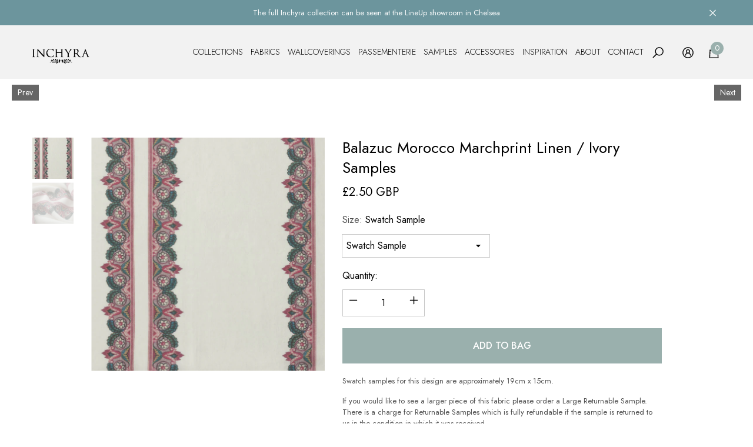

--- FILE ---
content_type: text/html; charset=utf-8
request_url: https://inchyra.com/products/balazuc-morocco-border-aged-linen-ivory-swatch-1
body_size: 39329
content:
<!doctype html><html class="no-js" lang="en" >
    <head>
        <meta charset="utf-8">
        <meta http-equiv="X-UA-Compatible" content="IE=edge">
        <meta name="viewport" content="width=device-width,initial-scale=1">
        <meta name="theme-color" content="">
        <link rel="canonical" href="https://inchyra.com/products/balazuc-morocco-border-aged-linen-ivory-swatch-1">
        <link canonical-shop-url="https://inchyra.com/"><link rel="icon" type="image/png" href="//inchyra.com/cdn/shop/files/favicon_2_32x32.jpg?v=1763718738"><link rel="preconnect" href="https://cdn.shopify.com" crossorigin><link rel="preconnect" href="https://fonts.shopifycdn.com" crossorigin><title>Balazuc Morocco Marchprint Linen / Ivory Samples
 &ndash; Inchyra </title>

        
            <meta name="description" content="Swatch samples for this design are approximately 19cm x 15cm.  If you would like to see a larger piece of this fabric please order a Large Returnable Sample. There is a charge for Returnable Samples which is fully refundable if the sample is returned to us in the condition in which it was received. ">
        

        
<meta property="og:site_name" content="Inchyra ">
<meta property="og:url" content="https://inchyra.com/products/balazuc-morocco-border-aged-linen-ivory-swatch-1">
<meta property="og:title" content="Balazuc Morocco Marchprint Linen / Ivory Samples">
<meta property="og:type" content="product">
<meta property="og:description" content="Swatch samples for this design are approximately 19cm x 15cm.  If you would like to see a larger piece of this fabric please order a Large Returnable Sample. There is a charge for Returnable Samples which is fully refundable if the sample is returned to us in the condition in which it was received. "><meta property="og:image" content="http://inchyra.com/cdn/shop/products/Inchyra-Balazuc-Morocco-Marchprint-Ivory-Swatch-OPT.jpg?v=1538393566">
    <meta property="og:image:secure_url" content="https://inchyra.com/cdn/shop/products/Inchyra-Balazuc-Morocco-Marchprint-Ivory-Swatch-OPT.jpg?v=1538393566">
    <meta property="og:image:width" content="800">
    <meta property="og:image:height" content="800"><meta property="og:price:amount" content="2.50">
    <meta property="og:price:currency" content="GBP"><meta name="twitter:site" content="@shopify"><meta name="twitter:card" content="summary_large_image">
<meta name="twitter:title" content="Balazuc Morocco Marchprint Linen / Ivory Samples">
<meta name="twitter:description" content="Swatch samples for this design are approximately 19cm x 15cm.  If you would like to see a larger piece of this fabric please order a Large Returnable Sample. There is a charge for Returnable Samples which is fully refundable if the sample is returned to us in the condition in which it was received. ">

        <script>window.performance && window.performance.mark && window.performance.mark('shopify.content_for_header.start');</script><meta id="shopify-digital-wallet" name="shopify-digital-wallet" content="/15067660/digital_wallets/dialog">
<meta name="shopify-checkout-api-token" content="7e98cc5dc726611375d8dc0ff98142e5">
<link rel="alternate" type="application/json+oembed" href="https://inchyra.com/products/balazuc-morocco-border-aged-linen-ivory-swatch-1.oembed">
<script async="async" src="/checkouts/internal/preloads.js?locale=en-GB"></script>
<link rel="preconnect" href="https://shop.app" crossorigin="anonymous">
<script async="async" src="https://shop.app/checkouts/internal/preloads.js?locale=en-GB&shop_id=15067660" crossorigin="anonymous"></script>
<script id="apple-pay-shop-capabilities" type="application/json">{"shopId":15067660,"countryCode":"GB","currencyCode":"GBP","merchantCapabilities":["supports3DS"],"merchantId":"gid:\/\/shopify\/Shop\/15067660","merchantName":"Inchyra ","requiredBillingContactFields":["postalAddress","email","phone"],"requiredShippingContactFields":["postalAddress","email","phone"],"shippingType":"shipping","supportedNetworks":["visa","maestro","masterCard","amex","discover","elo"],"total":{"type":"pending","label":"Inchyra ","amount":"1.00"},"shopifyPaymentsEnabled":true,"supportsSubscriptions":true}</script>
<script id="shopify-features" type="application/json">{"accessToken":"7e98cc5dc726611375d8dc0ff98142e5","betas":["rich-media-storefront-analytics"],"domain":"inchyra.com","predictiveSearch":true,"shopId":15067660,"locale":"en"}</script>
<script>var Shopify = Shopify || {};
Shopify.shop = "inchyra-designs.myshopify.com";
Shopify.locale = "en";
Shopify.currency = {"active":"GBP","rate":"1.0"};
Shopify.country = "GB";
Shopify.theme = {"name":"Digitex Technologies New Website ","id":125553934434,"schema_name":"Halo","schema_version":"1.5.0","theme_store_id":null,"role":"main"};
Shopify.theme.handle = "null";
Shopify.theme.style = {"id":null,"handle":null};
Shopify.cdnHost = "inchyra.com/cdn";
Shopify.routes = Shopify.routes || {};
Shopify.routes.root = "/";</script>
<script type="module">!function(o){(o.Shopify=o.Shopify||{}).modules=!0}(window);</script>
<script>!function(o){function n(){var o=[];function n(){o.push(Array.prototype.slice.apply(arguments))}return n.q=o,n}var t=o.Shopify=o.Shopify||{};t.loadFeatures=n(),t.autoloadFeatures=n()}(window);</script>
<script>
  window.ShopifyPay = window.ShopifyPay || {};
  window.ShopifyPay.apiHost = "shop.app\/pay";
  window.ShopifyPay.redirectState = null;
</script>
<script id="shop-js-analytics" type="application/json">{"pageType":"product"}</script>
<script defer="defer" async type="module" src="//inchyra.com/cdn/shopifycloud/shop-js/modules/v2/client.init-shop-cart-sync_BN7fPSNr.en.esm.js"></script>
<script defer="defer" async type="module" src="//inchyra.com/cdn/shopifycloud/shop-js/modules/v2/chunk.common_Cbph3Kss.esm.js"></script>
<script defer="defer" async type="module" src="//inchyra.com/cdn/shopifycloud/shop-js/modules/v2/chunk.modal_DKumMAJ1.esm.js"></script>
<script type="module">
  await import("//inchyra.com/cdn/shopifycloud/shop-js/modules/v2/client.init-shop-cart-sync_BN7fPSNr.en.esm.js");
await import("//inchyra.com/cdn/shopifycloud/shop-js/modules/v2/chunk.common_Cbph3Kss.esm.js");
await import("//inchyra.com/cdn/shopifycloud/shop-js/modules/v2/chunk.modal_DKumMAJ1.esm.js");

  window.Shopify.SignInWithShop?.initShopCartSync?.({"fedCMEnabled":true,"windoidEnabled":true});

</script>
<script>
  window.Shopify = window.Shopify || {};
  if (!window.Shopify.featureAssets) window.Shopify.featureAssets = {};
  window.Shopify.featureAssets['shop-js'] = {"shop-cart-sync":["modules/v2/client.shop-cart-sync_CJVUk8Jm.en.esm.js","modules/v2/chunk.common_Cbph3Kss.esm.js","modules/v2/chunk.modal_DKumMAJ1.esm.js"],"init-fed-cm":["modules/v2/client.init-fed-cm_7Fvt41F4.en.esm.js","modules/v2/chunk.common_Cbph3Kss.esm.js","modules/v2/chunk.modal_DKumMAJ1.esm.js"],"init-shop-email-lookup-coordinator":["modules/v2/client.init-shop-email-lookup-coordinator_Cc088_bR.en.esm.js","modules/v2/chunk.common_Cbph3Kss.esm.js","modules/v2/chunk.modal_DKumMAJ1.esm.js"],"init-windoid":["modules/v2/client.init-windoid_hPopwJRj.en.esm.js","modules/v2/chunk.common_Cbph3Kss.esm.js","modules/v2/chunk.modal_DKumMAJ1.esm.js"],"shop-button":["modules/v2/client.shop-button_B0jaPSNF.en.esm.js","modules/v2/chunk.common_Cbph3Kss.esm.js","modules/v2/chunk.modal_DKumMAJ1.esm.js"],"shop-cash-offers":["modules/v2/client.shop-cash-offers_DPIskqss.en.esm.js","modules/v2/chunk.common_Cbph3Kss.esm.js","modules/v2/chunk.modal_DKumMAJ1.esm.js"],"shop-toast-manager":["modules/v2/client.shop-toast-manager_CK7RT69O.en.esm.js","modules/v2/chunk.common_Cbph3Kss.esm.js","modules/v2/chunk.modal_DKumMAJ1.esm.js"],"init-shop-cart-sync":["modules/v2/client.init-shop-cart-sync_BN7fPSNr.en.esm.js","modules/v2/chunk.common_Cbph3Kss.esm.js","modules/v2/chunk.modal_DKumMAJ1.esm.js"],"init-customer-accounts-sign-up":["modules/v2/client.init-customer-accounts-sign-up_CfPf4CXf.en.esm.js","modules/v2/client.shop-login-button_DeIztwXF.en.esm.js","modules/v2/chunk.common_Cbph3Kss.esm.js","modules/v2/chunk.modal_DKumMAJ1.esm.js"],"pay-button":["modules/v2/client.pay-button_CgIwFSYN.en.esm.js","modules/v2/chunk.common_Cbph3Kss.esm.js","modules/v2/chunk.modal_DKumMAJ1.esm.js"],"init-customer-accounts":["modules/v2/client.init-customer-accounts_DQ3x16JI.en.esm.js","modules/v2/client.shop-login-button_DeIztwXF.en.esm.js","modules/v2/chunk.common_Cbph3Kss.esm.js","modules/v2/chunk.modal_DKumMAJ1.esm.js"],"avatar":["modules/v2/client.avatar_BTnouDA3.en.esm.js"],"init-shop-for-new-customer-accounts":["modules/v2/client.init-shop-for-new-customer-accounts_CsZy_esa.en.esm.js","modules/v2/client.shop-login-button_DeIztwXF.en.esm.js","modules/v2/chunk.common_Cbph3Kss.esm.js","modules/v2/chunk.modal_DKumMAJ1.esm.js"],"shop-follow-button":["modules/v2/client.shop-follow-button_BRMJjgGd.en.esm.js","modules/v2/chunk.common_Cbph3Kss.esm.js","modules/v2/chunk.modal_DKumMAJ1.esm.js"],"checkout-modal":["modules/v2/client.checkout-modal_B9Drz_yf.en.esm.js","modules/v2/chunk.common_Cbph3Kss.esm.js","modules/v2/chunk.modal_DKumMAJ1.esm.js"],"shop-login-button":["modules/v2/client.shop-login-button_DeIztwXF.en.esm.js","modules/v2/chunk.common_Cbph3Kss.esm.js","modules/v2/chunk.modal_DKumMAJ1.esm.js"],"lead-capture":["modules/v2/client.lead-capture_DXYzFM3R.en.esm.js","modules/v2/chunk.common_Cbph3Kss.esm.js","modules/v2/chunk.modal_DKumMAJ1.esm.js"],"shop-login":["modules/v2/client.shop-login_CA5pJqmO.en.esm.js","modules/v2/chunk.common_Cbph3Kss.esm.js","modules/v2/chunk.modal_DKumMAJ1.esm.js"],"payment-terms":["modules/v2/client.payment-terms_BxzfvcZJ.en.esm.js","modules/v2/chunk.common_Cbph3Kss.esm.js","modules/v2/chunk.modal_DKumMAJ1.esm.js"]};
</script>
<script>(function() {
  var isLoaded = false;
  function asyncLoad() {
    if (isLoaded) return;
    isLoaded = true;
    var urls = ["https:\/\/storelocator.w3apps.co\/js\/include.js?shop=inchyra-designs.myshopify.com","\/\/cdn.shopify.com\/proxy\/2bff63268ae01fef444ec4aa69a7f9aabdcd7cd306aab5628914666db1c91f3e\/api.goaffpro.com\/loader.js?shop=inchyra-designs.myshopify.com\u0026sp-cache-control=cHVibGljLCBtYXgtYWdlPTkwMA","https:\/\/cdn.robinpro.gallery\/js\/client.js?v=5ad0431\u0026shop=inchyra-designs.myshopify.com","\/\/cdn.shopify.com\/proxy\/67d288a3f792faa65890f8cae4e83f7eae50268ae5f8b7cbba68b24e858a99d6\/bucket.useifsapp.com\/theme-files-min\/js\/ifs-script-tag-min.js?v=2\u0026shop=inchyra-designs.myshopify.com\u0026sp-cache-control=cHVibGljLCBtYXgtYWdlPTkwMA"];
    for (var i = 0; i < urls.length; i++) {
      var s = document.createElement('script');
      s.type = 'text/javascript';
      s.async = true;
      s.src = urls[i];
      var x = document.getElementsByTagName('script')[0];
      x.parentNode.insertBefore(s, x);
    }
  };
  if(window.attachEvent) {
    window.attachEvent('onload', asyncLoad);
  } else {
    window.addEventListener('load', asyncLoad, false);
  }
})();</script>
<script id="__st">var __st={"a":15067660,"offset":0,"reqid":"cfc88592-3fa8-4d52-bc9a-4b65df99bd39-1770078868","pageurl":"inchyra.com\/products\/balazuc-morocco-border-aged-linen-ivory-swatch-1","u":"15566b020c08","p":"product","rtyp":"product","rid":9868907792};</script>
<script>window.ShopifyPaypalV4VisibilityTracking = true;</script>
<script id="captcha-bootstrap">!function(){'use strict';const t='contact',e='account',n='new_comment',o=[[t,t],['blogs',n],['comments',n],[t,'customer']],c=[[e,'customer_login'],[e,'guest_login'],[e,'recover_customer_password'],[e,'create_customer']],r=t=>t.map((([t,e])=>`form[action*='/${t}']:not([data-nocaptcha='true']) input[name='form_type'][value='${e}']`)).join(','),a=t=>()=>t?[...document.querySelectorAll(t)].map((t=>t.form)):[];function s(){const t=[...o],e=r(t);return a(e)}const i='password',u='form_key',d=['recaptcha-v3-token','g-recaptcha-response','h-captcha-response',i],f=()=>{try{return window.sessionStorage}catch{return}},m='__shopify_v',_=t=>t.elements[u];function p(t,e,n=!1){try{const o=window.sessionStorage,c=JSON.parse(o.getItem(e)),{data:r}=function(t){const{data:e,action:n}=t;return t[m]||n?{data:e,action:n}:{data:t,action:n}}(c);for(const[e,n]of Object.entries(r))t.elements[e]&&(t.elements[e].value=n);n&&o.removeItem(e)}catch(o){console.error('form repopulation failed',{error:o})}}const l='form_type',E='cptcha';function T(t){t.dataset[E]=!0}const w=window,h=w.document,L='Shopify',v='ce_forms',y='captcha';let A=!1;((t,e)=>{const n=(g='f06e6c50-85a8-45c8-87d0-21a2b65856fe',I='https://cdn.shopify.com/shopifycloud/storefront-forms-hcaptcha/ce_storefront_forms_captcha_hcaptcha.v1.5.2.iife.js',D={infoText:'Protected by hCaptcha',privacyText:'Privacy',termsText:'Terms'},(t,e,n)=>{const o=w[L][v],c=o.bindForm;if(c)return c(t,g,e,D).then(n);var r;o.q.push([[t,g,e,D],n]),r=I,A||(h.body.append(Object.assign(h.createElement('script'),{id:'captcha-provider',async:!0,src:r})),A=!0)});var g,I,D;w[L]=w[L]||{},w[L][v]=w[L][v]||{},w[L][v].q=[],w[L][y]=w[L][y]||{},w[L][y].protect=function(t,e){n(t,void 0,e),T(t)},Object.freeze(w[L][y]),function(t,e,n,w,h,L){const[v,y,A,g]=function(t,e,n){const i=e?o:[],u=t?c:[],d=[...i,...u],f=r(d),m=r(i),_=r(d.filter((([t,e])=>n.includes(e))));return[a(f),a(m),a(_),s()]}(w,h,L),I=t=>{const e=t.target;return e instanceof HTMLFormElement?e:e&&e.form},D=t=>v().includes(t);t.addEventListener('submit',(t=>{const e=I(t);if(!e)return;const n=D(e)&&!e.dataset.hcaptchaBound&&!e.dataset.recaptchaBound,o=_(e),c=g().includes(e)&&(!o||!o.value);(n||c)&&t.preventDefault(),c&&!n&&(function(t){try{if(!f())return;!function(t){const e=f();if(!e)return;const n=_(t);if(!n)return;const o=n.value;o&&e.removeItem(o)}(t);const e=Array.from(Array(32),(()=>Math.random().toString(36)[2])).join('');!function(t,e){_(t)||t.append(Object.assign(document.createElement('input'),{type:'hidden',name:u})),t.elements[u].value=e}(t,e),function(t,e){const n=f();if(!n)return;const o=[...t.querySelectorAll(`input[type='${i}']`)].map((({name:t})=>t)),c=[...d,...o],r={};for(const[a,s]of new FormData(t).entries())c.includes(a)||(r[a]=s);n.setItem(e,JSON.stringify({[m]:1,action:t.action,data:r}))}(t,e)}catch(e){console.error('failed to persist form',e)}}(e),e.submit())}));const S=(t,e)=>{t&&!t.dataset[E]&&(n(t,e.some((e=>e===t))),T(t))};for(const o of['focusin','change'])t.addEventListener(o,(t=>{const e=I(t);D(e)&&S(e,y())}));const B=e.get('form_key'),M=e.get(l),P=B&&M;t.addEventListener('DOMContentLoaded',(()=>{const t=y();if(P)for(const e of t)e.elements[l].value===M&&p(e,B);[...new Set([...A(),...v().filter((t=>'true'===t.dataset.shopifyCaptcha))])].forEach((e=>S(e,t)))}))}(h,new URLSearchParams(w.location.search),n,t,e,['guest_login'])})(!0,!0)}();</script>
<script integrity="sha256-4kQ18oKyAcykRKYeNunJcIwy7WH5gtpwJnB7kiuLZ1E=" data-source-attribution="shopify.loadfeatures" defer="defer" src="//inchyra.com/cdn/shopifycloud/storefront/assets/storefront/load_feature-a0a9edcb.js" crossorigin="anonymous"></script>
<script crossorigin="anonymous" defer="defer" src="//inchyra.com/cdn/shopifycloud/storefront/assets/shopify_pay/storefront-65b4c6d7.js?v=20250812"></script>
<script data-source-attribution="shopify.dynamic_checkout.dynamic.init">var Shopify=Shopify||{};Shopify.PaymentButton=Shopify.PaymentButton||{isStorefrontPortableWallets:!0,init:function(){window.Shopify.PaymentButton.init=function(){};var t=document.createElement("script");t.src="https://inchyra.com/cdn/shopifycloud/portable-wallets/latest/portable-wallets.en.js",t.type="module",document.head.appendChild(t)}};
</script>
<script data-source-attribution="shopify.dynamic_checkout.buyer_consent">
  function portableWalletsHideBuyerConsent(e){var t=document.getElementById("shopify-buyer-consent"),n=document.getElementById("shopify-subscription-policy-button");t&&n&&(t.classList.add("hidden"),t.setAttribute("aria-hidden","true"),n.removeEventListener("click",e))}function portableWalletsShowBuyerConsent(e){var t=document.getElementById("shopify-buyer-consent"),n=document.getElementById("shopify-subscription-policy-button");t&&n&&(t.classList.remove("hidden"),t.removeAttribute("aria-hidden"),n.addEventListener("click",e))}window.Shopify?.PaymentButton&&(window.Shopify.PaymentButton.hideBuyerConsent=portableWalletsHideBuyerConsent,window.Shopify.PaymentButton.showBuyerConsent=portableWalletsShowBuyerConsent);
</script>
<script data-source-attribution="shopify.dynamic_checkout.cart.bootstrap">document.addEventListener("DOMContentLoaded",(function(){function t(){return document.querySelector("shopify-accelerated-checkout-cart, shopify-accelerated-checkout")}if(t())Shopify.PaymentButton.init();else{new MutationObserver((function(e,n){t()&&(Shopify.PaymentButton.init(),n.disconnect())})).observe(document.body,{childList:!0,subtree:!0})}}));
</script>
<script id='scb4127' type='text/javascript' async='' src='https://inchyra.com/cdn/shopifycloud/privacy-banner/storefront-banner.js'></script><link id="shopify-accelerated-checkout-styles" rel="stylesheet" media="screen" href="https://inchyra.com/cdn/shopifycloud/portable-wallets/latest/accelerated-checkout-backwards-compat.css" crossorigin="anonymous">
<style id="shopify-accelerated-checkout-cart">
        #shopify-buyer-consent {
  margin-top: 1em;
  display: inline-block;
  width: 100%;
}

#shopify-buyer-consent.hidden {
  display: none;
}

#shopify-subscription-policy-button {
  background: none;
  border: none;
  padding: 0;
  text-decoration: underline;
  font-size: inherit;
  cursor: pointer;
}

#shopify-subscription-policy-button::before {
  box-shadow: none;
}

      </style>
<script id="sections-script" data-sections="header-navigation-full-elements,header-mobile" defer="defer" src="//inchyra.com/cdn/shop/t/15/compiled_assets/scripts.js?v=3392"></script>
<script>window.performance && window.performance.mark && window.performance.mark('shopify.content_for_header.end');</script>

        <style type="text/css" media="screen">
            @import url('https://fonts.googleapis.com/css?family=Jost:300,300i,400,400i,500,500i,600,600i,700,700i,800,800i,900,900i&display=swap');

    





@import url('https://fonts.googleapis.com/css?family=Poppins:300,300i,400,400i,500,500i,600,600i,700,700i,800,800i,900,900i&display=swap');


:root {
    
        --font-1-family: Jost, sans-serif;
        --font-1-style: normal;
        --font-1-weight: normal;
    
    
        --font-2-family: Jost, sans-serif;
        --font-2-style: normal;
        --font-2-weight: normal;
    
    
        --font-3-family: Poppins, sans-serif;
        --font-3-style: normal;
        --font-3-weight: normal;
    

    
        --font-body-family: var(--font-1-family);
        --font-body-style: var(--font-1-style);
        --font-body-weight: var(--font-1-weight);
    

    
        --font-heading-family: var(--font-1-family);
        --font-heading-style: var(--font-1-style);
        --font-heading-weight: var(--font-1-weight);
    

    
        --font-page-title-family: var(--font-1-family);
        --font-page-title-style: var(--font-1-style);
        --font-page-title-weight: var(--font-1-weight);
    --color-text: #000000;
    --color-text2: #505050;
    --color-global: #BC1B3B;
    --color-global-bg: #FFFFFF;
    --color-global-darken: #e6e6e6;
    --color-white: #FFFFFF;
    --color-grey: #808080;
    --color-black: #202020;
    --color-base-text-rgb: 0, 0, 0;
    --color-base-text2-rgb: 80, 80, 80;
    --color-background: #FFFFFF;
    --color-background-rgb: 255, 255, 255;
    --color-background-hsl: 0, 0%, 100%;
    --color-background-overylay: rgba(255, 255, 255, 0.9);
    --color-link: #000000;
    --color-link-hover: #746464;
    --color-error: #D93333;
    --color-error-bg: #FCEEEE;
    --color-success: #5A5A5A;
    --color-success-bg: #DFF0D8;
    --color-info: #202020;
    --color-info-bg: #FFF2DD;
    --color-background-10 : #e6e6e6;
    --color-background-20 : #cccccc;
    --color-background-30 : #b3b3b3;
    --color-background-50 : #808080;
    --color-background-global : #de8d9d;

    --font-size: 16px;
    --font-weight: 400;
    --font-weight-light: 300;
    --font-weight-normal: 400;
    --font-weight-medium: 500;
    --font-weight-semibold: 600;
    --font-weight-bold: 700;
    --font-weight-bolder: 800;
    --font-weight-black: 900;
    --line-height: 1.5;
    --letter-spacing: 0.0em;

    --header-font-size: 28px;
    
        --header-tablet-font-size: 28px;
        --header-sm-tablet-font-size: 28px;
    
    --header-mobile-font-size: 24px;
    --header-font-weight: 400;
    --header-text-transform: none;
    --header-color: #000000;

    --page-title-font-size: 28px;
    --page-title-mobile-font-size: 24px;
    --page-title-font-weight: 400;
    --page-title-text-transform: uppercase;
    --page-title-color: #000000;

    
        --btn-font-name: var(--font-1-family);
    
    --btn-font-size: 16px;
    --btn-font-weight: 400;
    --btn-text-transform: uppercase;
    --btn-border-width: 1px;
    --btn-border-style: solid;
    --btn-border-radius: 0px;
    --btn-padding-top: 17px;
    --btn-padding-bottom: 17px;
    --btn-box-shadow: none;
    --btn-min-height: 60px;
    --btn-1-color: #FFFFFF;
    --btn-1-bg: #000000;
    --btn-1-border: #000000;
    --btn-1-color-hover: #FFFFFF;
    --btn-1-bg-hover: ;
    --btn-1-border-hover: rgba(0,0,0,0);
    --btn-2-color: #000000;
    --btn-2-bg: #FFFFFF;
    --btn-2-border: #FFFFFF;
    --btn-2-color-hover: #000000;
    --btn-2-bg-hover: #EFEFEF;
    --btn-2-border-hover: #efefef;
    --btn-3-color: #FFFFFF;
    --btn-3-bg: #9AB0AD;
    --btn-3-border: #9ab0ad;
    --btn-3-color-hover: #ffffff;
    --btn-3-bg-hover: #9AB0AD;
    --btn-3-border-hover: #9ab0ad;
    --btn-4-color: #FFFFFF;
    --btn-4-bg: ;
    --btn-4-border: #efefef;
    --btn-4-color-hover: #FFFFFF;
    --btn-4-bg-hover: #000000;
    --btn-4-border-hover: #000000;
    --btn-5-color: #FFFFFF;
    --btn-5-bg: rgb(154,176,173);
    --btn-5-border: #9ab0ad;
    --btn-5-color-hover: #FFFFFF;
    --btn-5-bg-hover: rgb(154,176,173);
    --btn-5-border-hover: #9ab0ad;
    --btn-6-color: #000000;
    --btn-6-bg: linear-gradient(90deg, rgba(115, 255, 172, 1), rgba(212, 255, 63, 1) 51%, rgba(115, 255, 172, 1) 100%);
    --btn-6-color-hover: #FFFFFF;
    --btn-7-color: #ffffff;
    --btn-7-bg: #000000;
    --btn-7-border: linear-gradient(90deg, rgba(115, 255, 172, 1), rgba(212, 255, 63, 1) 100%);
    --btn-7-color-hover: #000000;

    --anchor-transition: all ease .3s;
    --bg-white: #ffffff;
    --bg-black: #000000;
    --bg-grey: #808080;
    --icon: var(--color-text);
    --duration-short: 100ms;
    --duration-default: 250ms;
    --duration-long: 500ms;
    --duration-longer: 600ms;

    --form-input-bg: #ffffff;
    --form-input-border: #c7c7c7;
    --form-input-color: #000000;;
    --form-input-placeholder: #808080;
    --form-label: #000000;
    --form-label-checkbox-before-border: #808080;
    --form-label-checkbox-before-bg: transparent;
    --form-label-checkbox-before-border-checked: #808080;
    --form-label-checkbox-before-bg-checked: #808080;

    --new-badge-color: #010101;
    --new-badge-bg: #FFFFFF;
    --sale-badge-color: #D12442;
    --sale-badge-bg: #FFFFFF;
    --sold-out-badge-color: #808080;
    --sold-out-badge-bg: #FFFFFF;
    --custom-badge-color: #010101;
    --custom-badge-bg: #FFFFFF;
    --bundle-badge-color: #010101;
    --bundle-badge-bg: #FFFFFF;
    --badge-text-transform : uppercase;
    --product-card-bg : ;--product-title-font: var(--font-1-family);--product-title-font-size : 16px;
    --product-title-font-weight : 400;
    --product-title-line-text : 2;
    --product-title-text-transform : capitalize;
    --product-title-color : #505050;
    --product-title-color-hover : #505050;
    --product-vendor-font-size : 16px;
    --product-vendor-font-weight : 700;
    --product-vendor-text-transform : capitalize;
    --product-vendor-color : #010101;
    --product-price-font-size : 16px;
    --product-price-font-weight : 400;
    --product-price-compare-font-size : 16px;
    --product-price-compare-font-weight : 400;
    --product-price-color : #808080;
    --product-sale-price-color : #808080;
    --product-compare-price-color : #808080;
    --product-review-full-color : #000000;
    --product-review-empty-color : #A4A4A4;
    --product-swatch-border : transparent;
    --product-swatch-border-active : rgba(0,0,0,0);
    --product-wishlist-color : #000000;
    --product-wishlist-bg : #FFFFFF;
    --product-wishlist-color-added : #D12442;
    --product-wishlist-bg-added : #FFFFFF;
    --product-compare-color : #000000;
    --product-compare-bg : #FFFFFF;
    --product-compare-color-added : #D12442;
    --product-compare-bg-added : #FFFFFF;
    --product-quick-view-color : #000000;
    --product-quick-view-bg : #FFFFFF;
    --product-quick-view-color-hover : #FFFFFF;
    --product-quick-view-bg-hover : #000000;--product-action-font: var(--font-1-family);--product-action-font-size : 16px;
    --product-action-font-weight : 700;
    --product-action-color : #FFFFFF;
    --product-action-text-transform : uppercase;
    --product-action-bg : #000000;
    --product-action-border : #000000;
    --product-action-color-hover : #FFFFFF;
    --product-action-bg-hover : #D12442;
    --product-action-border-hover : #D12442;
    --product-action-min-height: 60.0px;
    --product-attr-font-size: 11px;
    --product-attr-font-weight: 400;
    --product-attr-color: #787878;
    --product-attr-text-transform: uppercase;--cart-item-bg : #FFFFFF;
        --cart-item-border : #9ab0ad;
        --cart-item-border-width : 0px;
        --cart-item-border-style : none;
        --cart-item-object-fit : cover;

    --swatch-border : transparent;
    --swatch-border-active : #808080;
    --variant-bg : #FFFFFF;
    --variant-color : #000000;
    --variant-border : #c7c7c7;
    --variant-bg-active : #000000;
    --variant-color-active : #FFFFFF;
    --variant-border-active : #000000;

    --lookbook-point-bg: #000000;
    --lookbook-point-bg-2: rgba(0, 0, 0, 0.5);
    --lookbook-point-border: #D8D8D8;
    --lookbook-point-border-2: rgba(216, 216, 216, 0.5);
    --lookbook-point-color: #FFFFFF;
    --blockquote-bg: #FFFFFF;
    --blockquote-color: #000000;

    --image-border: 0px;

    
}
            *,
*::before,
*::after {
    box-sizing: inherit;
}

html {
    box-sizing: border-box;
    font-size: 62.5%;
    height: 100%;
}

body {
    display: grid;
    grid-template-rows: auto auto 1fr auto;
    grid-template-columns: 100%;
    min-height: 100%;
    font-family: var(--font-body-family);
    font-style: var(--font-body-style);
    font-weight: var(--font-body-weight);
    line-height: var(--line-height);
    letter-spacing: var(--letter-spacing);
}

img{
    height: auto;
}


        </style>
        <link href="//inchyra.com/cdn/shop/t/15/assets/custom.css?v=77296325741676185591753525685" rel="stylesheet" type="text/css" media="all" />
        <link href="//inchyra.com/cdn/shop/t/15/assets/base.css?v=176581851079748777741703249384" rel="stylesheet" type="text/css" media="all" />
<link rel="preload" as="font" href="//inchyra.com/cdn/fonts/jost/jost_n4.d47a1b6347ce4a4c9f437608011273009d91f2b7.woff2" type="font/woff2" crossorigin><link rel="preload" as="font" href="//inchyra.com/cdn/fonts/jost/jost_n4.d47a1b6347ce4a4c9f437608011273009d91f2b7.woff2" type="font/woff2" crossorigin><link rel="preload" as="font" href="//inchyra.com/cdn/fonts/poppins/poppins_n4.0ba78fa5af9b0e1a374041b3ceaadf0a43b41362.woff2" type="font/woff2" crossorigin><script>
            document.documentElement.className = document.documentElement.className.replace('no-js', 'js');
            if (Shopify.designMode) {
                document.documentElement.classList.add('shopify-design-mode');
            }
        </script>

        <style>
          @font-face {

  font-family: 'OptimusPrinceps';
  src: url('https://cdn.shopify.com/s/files/1/1506/7660/files/OptimusPrincepsSemiBold.woff2?v=1702898332') format('woff');  

  }

  <link rel="preconnect" href="https://fonts.googleapis.com">
<link rel="preconnect" href="https://fonts.gstatic.com" crossorigin>
<link href="https://fonts.googleapis.com/css2?family=Poppins:wght@100&display=swap" rel="stylesheet">
  @import url('https://fonts.googleapis.com/css2?family=Poppins:wght@100&display=swap');
           .header{
top: 15px !important;
             position: relative;
}
  .header-bottom{
    margin-top: 4px !important;
  }
        </style>

      
  <style>
   .header__heading-logo{
    visibility: hidden;
}


  </style>


      

      
        <style>

@media (min-width: 1920px)  {
           .header {
    padding-top: 12px;
}
             .header-bottom--wrapper {
    margin-top: 0px;
}
          .header-nav__icons {
    margin-top: -10px;
}
}
@media (min-width: 1025px) and (max-width: 1919px) {

             .header-bottom--wrapper {
    margin-top: 5px;
}
            .header {
    padding-top: 40px;
}
          .header-nav__icons {
    margin-top: -13px;
}
  
}

            .header-mobile {
    margin-top: 20px;
    margin-bottom: 15px;
}
          .logo-for-other-mob-cms-pages{
            width: 100%;
          }
          .hide-on-other-cms-pages{
            display: none;
            
          }
          .header-mobile{
            margin-top: 20px;
          }
          .logo-for-other-cms-pages{
            width: 10%;
          }
          .header, .shopify-section__header-nav-full-elements{
            background: #F2F2F2;
          }
      
          .header__heading-logo {
    visibility: visible !important;
}
        @media(min-width: 1025px)
          {
              #CollectionProductGrid{
          padding-right: 40px;
    padding-left: 40px;
        }
          }
          @media(max-width: 1024px)
          {
                 .toolbar, .productListing{
          padding-right: 15px !important;
    padding-left: 15px !important;
        }
            .shopify-section__header-mobile{
            background: #F2F2F2;
            }
            
            .toolbar-wrapper:not(.toolbar-mobile) {
    flex: 1;
    justify-content: end !important;
}
            .toolbar{
            background: #F2F2F2;
              
            }
          }
          </style>
        
      
      
         <style>
            .header-wrapper {
                position: relative !important;
                background: var(--gradient-background) !important;
            }
        </style>


    <!-- BEGIN app block: shopify://apps/dropinblog/blocks/head/d07cf0d3-9e5c-4b7f-829c-19d888accd75 -->












<!-- END app block --><!-- BEGIN app block: shopify://apps/vo-product-options/blocks/embed-block/430cbd7b-bd20-4c16-ba41-db6f4c645164 --><script>var bcpo_product={"id":9868907792,"title":"Balazuc Morocco Marchprint Linen \/ Ivory Samples","handle":"balazuc-morocco-border-aged-linen-ivory-swatch-1","description":"\u003cdiv\u003e\n\u003cp style=\"text-align: left;\"\u003eSwatch samples for this design are approximately 19cm x 15cm. \u003c\/p\u003e\n\u003cp style=\"text-align: left;\"\u003e\u003cspan\u003eIf you would like to see a larger piece of this fabric \u003c\/span\u003e\u003cspan\u003eplease\u003c\/span\u003e\u003cspan\u003e order a Large Returnable Sample. T\u003c\/span\u003e\u003cspan\u003ehere is a charge for Returnable Samples which is fully refundable if the sample is returned to us \u003c\/span\u003e\u003cspan\u003ein the condition in which it was received. \u003c\/span\u003e\u003c\/p\u003e\n\u003cdiv style=\"text-align: left;\"\u003e\n\u003cdiv id=\"product-description\" class=\"rte content-row\" itemprop=\"description\"\u003e\n\u003cdiv\u003e\u003c\/div\u003e\n\u003c\/div\u003e\n\u003c\/div\u003e\n\u003c\/div\u003e\n\u003cdiv\u003e\n\u003cdiv id=\"product-description\" class=\"rte content-row\" itemprop=\"description\"\u003e\n\u003cdiv\u003e\u003c\/div\u003e\n\u003c\/div\u003e\n\u003c\/div\u003e","published_at":"2017-08-29T08:15:39+01:00","created_at":"2017-08-21T20:34:06+01:00","vendor":"Inchyra Designs","type":"","tags":["Pinks","Stripes"],"price":250,"price_min":250,"price_max":2000,"available":true,"price_varies":true,"compare_at_price":200,"compare_at_price_min":200,"compare_at_price_max":2000,"compare_at_price_varies":true,"variants":[{"id":41809865296,"title":"Swatch Sample","option1":"Swatch Sample","option2":null,"option3":null,"sku":"SW-BZMMCH-IV-1","requires_shipping":true,"taxable":true,"featured_image":null,"available":true,"name":"Balazuc Morocco Marchprint Linen \/ Ivory Samples - Swatch Sample","public_title":"Swatch Sample","options":["Swatch Sample"],"price":250,"weight":22,"compare_at_price":200,"inventory_quantity":-89,"inventory_management":null,"inventory_policy":"deny","barcode":"","requires_selling_plan":false,"selling_plan_allocations":[]},{"id":42550235664,"title":"Large Returnable Sample Refundable Deposit","option1":"Large Returnable Sample Refundable Deposit","option2":null,"option3":null,"sku":"SW-BZMMCH-IV-2","requires_shipping":true,"taxable":true,"featured_image":null,"available":true,"name":"Balazuc Morocco Marchprint Linen \/ Ivory Samples - Large Returnable Sample Refundable Deposit","public_title":"Large Returnable Sample Refundable Deposit","options":["Large Returnable Sample Refundable Deposit"],"price":2000,"weight":113,"compare_at_price":2000,"inventory_quantity":2,"inventory_management":"shopify","inventory_policy":"deny","barcode":"","requires_selling_plan":false,"selling_plan_allocations":[]}],"images":["\/\/inchyra.com\/cdn\/shop\/products\/Inchyra-Balazuc-Morocco-Marchprint-Ivory-Swatch-OPT.jpg?v=1538393566","\/\/inchyra.com\/cdn\/shop\/files\/Inchyra-Balazuc-Morocco-Marchprint-Ivory-Lifestyle-Swatch-OPT_f284e3eb-bf44-41a1-8885-2bede1bb730a.jpg?v=1699784934"],"featured_image":"\/\/inchyra.com\/cdn\/shop\/products\/Inchyra-Balazuc-Morocco-Marchprint-Ivory-Swatch-OPT.jpg?v=1538393566","options":["Size"],"media":[{"alt":null,"id":4120586682466,"position":1,"preview_image":{"aspect_ratio":1.0,"height":800,"width":800,"src":"\/\/inchyra.com\/cdn\/shop\/products\/Inchyra-Balazuc-Morocco-Marchprint-Ivory-Swatch-OPT.jpg?v=1538393566"},"aspect_ratio":1.0,"height":800,"media_type":"image","src":"\/\/inchyra.com\/cdn\/shop\/products\/Inchyra-Balazuc-Morocco-Marchprint-Ivory-Swatch-OPT.jpg?v=1538393566","width":800},{"alt":null,"id":22127348220002,"position":2,"preview_image":{"aspect_ratio":1.0,"height":800,"width":800,"src":"\/\/inchyra.com\/cdn\/shop\/files\/Inchyra-Balazuc-Morocco-Marchprint-Ivory-Lifestyle-Swatch-OPT_f284e3eb-bf44-41a1-8885-2bede1bb730a.jpg?v=1699784934"},"aspect_ratio":1.0,"height":800,"media_type":"image","src":"\/\/inchyra.com\/cdn\/shop\/files\/Inchyra-Balazuc-Morocco-Marchprint-Ivory-Lifestyle-Swatch-OPT_f284e3eb-bf44-41a1-8885-2bede1bb730a.jpg?v=1699784934","width":800}],"requires_selling_plan":false,"selling_plan_groups":[],"content":"\u003cdiv\u003e\n\u003cp style=\"text-align: left;\"\u003eSwatch samples for this design are approximately 19cm x 15cm. \u003c\/p\u003e\n\u003cp style=\"text-align: left;\"\u003e\u003cspan\u003eIf you would like to see a larger piece of this fabric \u003c\/span\u003e\u003cspan\u003eplease\u003c\/span\u003e\u003cspan\u003e order a Large Returnable Sample. T\u003c\/span\u003e\u003cspan\u003ehere is a charge for Returnable Samples which is fully refundable if the sample is returned to us \u003c\/span\u003e\u003cspan\u003ein the condition in which it was received. \u003c\/span\u003e\u003c\/p\u003e\n\u003cdiv style=\"text-align: left;\"\u003e\n\u003cdiv id=\"product-description\" class=\"rte content-row\" itemprop=\"description\"\u003e\n\u003cdiv\u003e\u003c\/div\u003e\n\u003c\/div\u003e\n\u003c\/div\u003e\n\u003c\/div\u003e\n\u003cdiv\u003e\n\u003cdiv id=\"product-description\" class=\"rte content-row\" itemprop=\"description\"\u003e\n\u003cdiv\u003e\u003c\/div\u003e\n\u003c\/div\u003e\n\u003c\/div\u003e"}; bcpo_product.options_with_values = [{"name":"Size","position":1,"values":["Swatch Sample","Large Returnable Sample Refundable Deposit"]}];  var bcpo_settings=bcpo_settings || {"shop_currency":"GBP","money_format2":"<span class=money>£{{amount}} GBP</span>","money_format_without_currency":"<span class=money>£{{amount}} GBP</span>"};var inventory_quantity = [];inventory_quantity.push(-89);inventory_quantity.push(2);if(bcpo_product) { for (var i = 0; i < bcpo_product.variants.length; i += 1) { bcpo_product.variants[i].inventory_quantity = inventory_quantity[i]; }}window.bcpo = window.bcpo || {}; bcpo.cart = {"note":null,"attributes":{},"original_total_price":0,"total_price":0,"total_discount":0,"total_weight":0.0,"item_count":0,"items":[],"requires_shipping":false,"currency":"GBP","items_subtotal_price":0,"cart_level_discount_applications":[],"checkout_charge_amount":0}; bcpo.ogFormData = FormData; bcpo.money_with_currency_format = "\u003cspan class=money\u003e£{{amount}} GBP\u003c\/span\u003e";bcpo.money_format = "\u003cspan class=money\u003e£{{amount}} GBP\u003c\/span\u003e"; if (bcpo_settings) { bcpo_settings.shop_currency = "GBP";} else { var bcpo_settings = {shop_currency: "GBP" }; }</script>


<!-- END app block --><script src="https://cdn.shopify.com/extensions/019c117e-67c0-75d3-bcfa-180390f4e89a/best-custom-product-options-419/assets/best_custom_product_options.js" type="text/javascript" defer="defer"></script>
<link href="https://cdn.shopify.com/extensions/019c117e-67c0-75d3-bcfa-180390f4e89a/best-custom-product-options-419/assets/bcpo-front.css" rel="stylesheet" type="text/css" media="all">
<link href="https://monorail-edge.shopifysvc.com" rel="dns-prefetch">
<script>(function(){if ("sendBeacon" in navigator && "performance" in window) {try {var session_token_from_headers = performance.getEntriesByType('navigation')[0].serverTiming.find(x => x.name == '_s').description;} catch {var session_token_from_headers = undefined;}var session_cookie_matches = document.cookie.match(/_shopify_s=([^;]*)/);var session_token_from_cookie = session_cookie_matches && session_cookie_matches.length === 2 ? session_cookie_matches[1] : "";var session_token = session_token_from_headers || session_token_from_cookie || "";function handle_abandonment_event(e) {var entries = performance.getEntries().filter(function(entry) {return /monorail-edge.shopifysvc.com/.test(entry.name);});if (!window.abandonment_tracked && entries.length === 0) {window.abandonment_tracked = true;var currentMs = Date.now();var navigation_start = performance.timing.navigationStart;var payload = {shop_id: 15067660,url: window.location.href,navigation_start,duration: currentMs - navigation_start,session_token,page_type: "product"};window.navigator.sendBeacon("https://monorail-edge.shopifysvc.com/v1/produce", JSON.stringify({schema_id: "online_store_buyer_site_abandonment/1.1",payload: payload,metadata: {event_created_at_ms: currentMs,event_sent_at_ms: currentMs}}));}}window.addEventListener('pagehide', handle_abandonment_event);}}());</script>
<script id="web-pixels-manager-setup">(function e(e,d,r,n,o){if(void 0===o&&(o={}),!Boolean(null===(a=null===(i=window.Shopify)||void 0===i?void 0:i.analytics)||void 0===a?void 0:a.replayQueue)){var i,a;window.Shopify=window.Shopify||{};var t=window.Shopify;t.analytics=t.analytics||{};var s=t.analytics;s.replayQueue=[],s.publish=function(e,d,r){return s.replayQueue.push([e,d,r]),!0};try{self.performance.mark("wpm:start")}catch(e){}var l=function(){var e={modern:/Edge?\/(1{2}[4-9]|1[2-9]\d|[2-9]\d{2}|\d{4,})\.\d+(\.\d+|)|Firefox\/(1{2}[4-9]|1[2-9]\d|[2-9]\d{2}|\d{4,})\.\d+(\.\d+|)|Chrom(ium|e)\/(9{2}|\d{3,})\.\d+(\.\d+|)|(Maci|X1{2}).+ Version\/(15\.\d+|(1[6-9]|[2-9]\d|\d{3,})\.\d+)([,.]\d+|)( \(\w+\)|)( Mobile\/\w+|) Safari\/|Chrome.+OPR\/(9{2}|\d{3,})\.\d+\.\d+|(CPU[ +]OS|iPhone[ +]OS|CPU[ +]iPhone|CPU IPhone OS|CPU iPad OS)[ +]+(15[._]\d+|(1[6-9]|[2-9]\d|\d{3,})[._]\d+)([._]\d+|)|Android:?[ /-](13[3-9]|1[4-9]\d|[2-9]\d{2}|\d{4,})(\.\d+|)(\.\d+|)|Android.+Firefox\/(13[5-9]|1[4-9]\d|[2-9]\d{2}|\d{4,})\.\d+(\.\d+|)|Android.+Chrom(ium|e)\/(13[3-9]|1[4-9]\d|[2-9]\d{2}|\d{4,})\.\d+(\.\d+|)|SamsungBrowser\/([2-9]\d|\d{3,})\.\d+/,legacy:/Edge?\/(1[6-9]|[2-9]\d|\d{3,})\.\d+(\.\d+|)|Firefox\/(5[4-9]|[6-9]\d|\d{3,})\.\d+(\.\d+|)|Chrom(ium|e)\/(5[1-9]|[6-9]\d|\d{3,})\.\d+(\.\d+|)([\d.]+$|.*Safari\/(?![\d.]+ Edge\/[\d.]+$))|(Maci|X1{2}).+ Version\/(10\.\d+|(1[1-9]|[2-9]\d|\d{3,})\.\d+)([,.]\d+|)( \(\w+\)|)( Mobile\/\w+|) Safari\/|Chrome.+OPR\/(3[89]|[4-9]\d|\d{3,})\.\d+\.\d+|(CPU[ +]OS|iPhone[ +]OS|CPU[ +]iPhone|CPU IPhone OS|CPU iPad OS)[ +]+(10[._]\d+|(1[1-9]|[2-9]\d|\d{3,})[._]\d+)([._]\d+|)|Android:?[ /-](13[3-9]|1[4-9]\d|[2-9]\d{2}|\d{4,})(\.\d+|)(\.\d+|)|Mobile Safari.+OPR\/([89]\d|\d{3,})\.\d+\.\d+|Android.+Firefox\/(13[5-9]|1[4-9]\d|[2-9]\d{2}|\d{4,})\.\d+(\.\d+|)|Android.+Chrom(ium|e)\/(13[3-9]|1[4-9]\d|[2-9]\d{2}|\d{4,})\.\d+(\.\d+|)|Android.+(UC? ?Browser|UCWEB|U3)[ /]?(15\.([5-9]|\d{2,})|(1[6-9]|[2-9]\d|\d{3,})\.\d+)\.\d+|SamsungBrowser\/(5\.\d+|([6-9]|\d{2,})\.\d+)|Android.+MQ{2}Browser\/(14(\.(9|\d{2,})|)|(1[5-9]|[2-9]\d|\d{3,})(\.\d+|))(\.\d+|)|K[Aa][Ii]OS\/(3\.\d+|([4-9]|\d{2,})\.\d+)(\.\d+|)/},d=e.modern,r=e.legacy,n=navigator.userAgent;return n.match(d)?"modern":n.match(r)?"legacy":"unknown"}(),u="modern"===l?"modern":"legacy",c=(null!=n?n:{modern:"",legacy:""})[u],f=function(e){return[e.baseUrl,"/wpm","/b",e.hashVersion,"modern"===e.buildTarget?"m":"l",".js"].join("")}({baseUrl:d,hashVersion:r,buildTarget:u}),m=function(e){var d=e.version,r=e.bundleTarget,n=e.surface,o=e.pageUrl,i=e.monorailEndpoint;return{emit:function(e){var a=e.status,t=e.errorMsg,s=(new Date).getTime(),l=JSON.stringify({metadata:{event_sent_at_ms:s},events:[{schema_id:"web_pixels_manager_load/3.1",payload:{version:d,bundle_target:r,page_url:o,status:a,surface:n,error_msg:t},metadata:{event_created_at_ms:s}}]});if(!i)return console&&console.warn&&console.warn("[Web Pixels Manager] No Monorail endpoint provided, skipping logging."),!1;try{return self.navigator.sendBeacon.bind(self.navigator)(i,l)}catch(e){}var u=new XMLHttpRequest;try{return u.open("POST",i,!0),u.setRequestHeader("Content-Type","text/plain"),u.send(l),!0}catch(e){return console&&console.warn&&console.warn("[Web Pixels Manager] Got an unhandled error while logging to Monorail."),!1}}}}({version:r,bundleTarget:l,surface:e.surface,pageUrl:self.location.href,monorailEndpoint:e.monorailEndpoint});try{o.browserTarget=l,function(e){var d=e.src,r=e.async,n=void 0===r||r,o=e.onload,i=e.onerror,a=e.sri,t=e.scriptDataAttributes,s=void 0===t?{}:t,l=document.createElement("script"),u=document.querySelector("head"),c=document.querySelector("body");if(l.async=n,l.src=d,a&&(l.integrity=a,l.crossOrigin="anonymous"),s)for(var f in s)if(Object.prototype.hasOwnProperty.call(s,f))try{l.dataset[f]=s[f]}catch(e){}if(o&&l.addEventListener("load",o),i&&l.addEventListener("error",i),u)u.appendChild(l);else{if(!c)throw new Error("Did not find a head or body element to append the script");c.appendChild(l)}}({src:f,async:!0,onload:function(){if(!function(){var e,d;return Boolean(null===(d=null===(e=window.Shopify)||void 0===e?void 0:e.analytics)||void 0===d?void 0:d.initialized)}()){var d=window.webPixelsManager.init(e)||void 0;if(d){var r=window.Shopify.analytics;r.replayQueue.forEach((function(e){var r=e[0],n=e[1],o=e[2];d.publishCustomEvent(r,n,o)})),r.replayQueue=[],r.publish=d.publishCustomEvent,r.visitor=d.visitor,r.initialized=!0}}},onerror:function(){return m.emit({status:"failed",errorMsg:"".concat(f," has failed to load")})},sri:function(e){var d=/^sha384-[A-Za-z0-9+/=]+$/;return"string"==typeof e&&d.test(e)}(c)?c:"",scriptDataAttributes:o}),m.emit({status:"loading"})}catch(e){m.emit({status:"failed",errorMsg:(null==e?void 0:e.message)||"Unknown error"})}}})({shopId: 15067660,storefrontBaseUrl: "https://inchyra.com",extensionsBaseUrl: "https://extensions.shopifycdn.com/cdn/shopifycloud/web-pixels-manager",monorailEndpoint: "https://monorail-edge.shopifysvc.com/unstable/produce_batch",surface: "storefront-renderer",enabledBetaFlags: ["2dca8a86"],webPixelsConfigList: [{"id":"964690018","configuration":"{\"accountID\":\"inchyra-designs\"}","eventPayloadVersion":"v1","runtimeContext":"STRICT","scriptVersion":"5503eca56790d6863e31590c8c364ee3","type":"APP","apiClientId":12388204545,"privacyPurposes":["ANALYTICS","MARKETING","SALE_OF_DATA"],"dataSharingAdjustments":{"protectedCustomerApprovalScopes":["read_customer_email","read_customer_name","read_customer_personal_data","read_customer_phone"]}},{"id":"867106914","configuration":"{\"shop\":\"inchyra-designs.myshopify.com\",\"cookie_duration\":\"604800\"}","eventPayloadVersion":"v1","runtimeContext":"STRICT","scriptVersion":"a2e7513c3708f34b1f617d7ce88f9697","type":"APP","apiClientId":2744533,"privacyPurposes":["ANALYTICS","MARKETING"],"dataSharingAdjustments":{"protectedCustomerApprovalScopes":["read_customer_address","read_customer_email","read_customer_name","read_customer_personal_data","read_customer_phone"]}},{"id":"110067810","configuration":"{\"pixel_id\":\"715749079147632\",\"pixel_type\":\"facebook_pixel\",\"metaapp_system_user_token\":\"-\"}","eventPayloadVersion":"v1","runtimeContext":"OPEN","scriptVersion":"ca16bc87fe92b6042fbaa3acc2fbdaa6","type":"APP","apiClientId":2329312,"privacyPurposes":["ANALYTICS","MARKETING","SALE_OF_DATA"],"dataSharingAdjustments":{"protectedCustomerApprovalScopes":["read_customer_address","read_customer_email","read_customer_name","read_customer_personal_data","read_customer_phone"]}},{"id":"72745058","configuration":"{\"tagID\":\"2614376243594\"}","eventPayloadVersion":"v1","runtimeContext":"STRICT","scriptVersion":"18031546ee651571ed29edbe71a3550b","type":"APP","apiClientId":3009811,"privacyPurposes":["ANALYTICS","MARKETING","SALE_OF_DATA"],"dataSharingAdjustments":{"protectedCustomerApprovalScopes":["read_customer_address","read_customer_email","read_customer_name","read_customer_personal_data","read_customer_phone"]}},{"id":"100827234","eventPayloadVersion":"v1","runtimeContext":"LAX","scriptVersion":"1","type":"CUSTOM","privacyPurposes":["ANALYTICS"],"name":"Google Analytics tag (migrated)"},{"id":"shopify-app-pixel","configuration":"{}","eventPayloadVersion":"v1","runtimeContext":"STRICT","scriptVersion":"0450","apiClientId":"shopify-pixel","type":"APP","privacyPurposes":["ANALYTICS","MARKETING"]},{"id":"shopify-custom-pixel","eventPayloadVersion":"v1","runtimeContext":"LAX","scriptVersion":"0450","apiClientId":"shopify-pixel","type":"CUSTOM","privacyPurposes":["ANALYTICS","MARKETING"]}],isMerchantRequest: false,initData: {"shop":{"name":"Inchyra ","paymentSettings":{"currencyCode":"GBP"},"myshopifyDomain":"inchyra-designs.myshopify.com","countryCode":"GB","storefrontUrl":"https:\/\/inchyra.com"},"customer":null,"cart":null,"checkout":null,"productVariants":[{"price":{"amount":2.5,"currencyCode":"GBP"},"product":{"title":"Balazuc Morocco Marchprint Linen \/ Ivory Samples","vendor":"Inchyra Designs","id":"9868907792","untranslatedTitle":"Balazuc Morocco Marchprint Linen \/ Ivory Samples","url":"\/products\/balazuc-morocco-border-aged-linen-ivory-swatch-1","type":""},"id":"41809865296","image":{"src":"\/\/inchyra.com\/cdn\/shop\/products\/Inchyra-Balazuc-Morocco-Marchprint-Ivory-Swatch-OPT.jpg?v=1538393566"},"sku":"SW-BZMMCH-IV-1","title":"Swatch Sample","untranslatedTitle":"Swatch Sample"},{"price":{"amount":20.0,"currencyCode":"GBP"},"product":{"title":"Balazuc Morocco Marchprint Linen \/ Ivory Samples","vendor":"Inchyra Designs","id":"9868907792","untranslatedTitle":"Balazuc Morocco Marchprint Linen \/ Ivory Samples","url":"\/products\/balazuc-morocco-border-aged-linen-ivory-swatch-1","type":""},"id":"42550235664","image":{"src":"\/\/inchyra.com\/cdn\/shop\/products\/Inchyra-Balazuc-Morocco-Marchprint-Ivory-Swatch-OPT.jpg?v=1538393566"},"sku":"SW-BZMMCH-IV-2","title":"Large Returnable Sample Refundable Deposit","untranslatedTitle":"Large Returnable Sample Refundable Deposit"}],"purchasingCompany":null},},"https://inchyra.com/cdn","3918e4e0wbf3ac3cepc5707306mb02b36c6",{"modern":"","legacy":""},{"shopId":"15067660","storefrontBaseUrl":"https:\/\/inchyra.com","extensionBaseUrl":"https:\/\/extensions.shopifycdn.com\/cdn\/shopifycloud\/web-pixels-manager","surface":"storefront-renderer","enabledBetaFlags":"[\"2dca8a86\"]","isMerchantRequest":"false","hashVersion":"3918e4e0wbf3ac3cepc5707306mb02b36c6","publish":"custom","events":"[[\"page_viewed\",{}],[\"product_viewed\",{\"productVariant\":{\"price\":{\"amount\":2.5,\"currencyCode\":\"GBP\"},\"product\":{\"title\":\"Balazuc Morocco Marchprint Linen \/ Ivory Samples\",\"vendor\":\"Inchyra Designs\",\"id\":\"9868907792\",\"untranslatedTitle\":\"Balazuc Morocco Marchprint Linen \/ Ivory Samples\",\"url\":\"\/products\/balazuc-morocco-border-aged-linen-ivory-swatch-1\",\"type\":\"\"},\"id\":\"41809865296\",\"image\":{\"src\":\"\/\/inchyra.com\/cdn\/shop\/products\/Inchyra-Balazuc-Morocco-Marchprint-Ivory-Swatch-OPT.jpg?v=1538393566\"},\"sku\":\"SW-BZMMCH-IV-1\",\"title\":\"Swatch Sample\",\"untranslatedTitle\":\"Swatch Sample\"}}]]"});</script><script>
  window.ShopifyAnalytics = window.ShopifyAnalytics || {};
  window.ShopifyAnalytics.meta = window.ShopifyAnalytics.meta || {};
  window.ShopifyAnalytics.meta.currency = 'GBP';
  var meta = {"product":{"id":9868907792,"gid":"gid:\/\/shopify\/Product\/9868907792","vendor":"Inchyra Designs","type":"","handle":"balazuc-morocco-border-aged-linen-ivory-swatch-1","variants":[{"id":41809865296,"price":250,"name":"Balazuc Morocco Marchprint Linen \/ Ivory Samples - Swatch Sample","public_title":"Swatch Sample","sku":"SW-BZMMCH-IV-1"},{"id":42550235664,"price":2000,"name":"Balazuc Morocco Marchprint Linen \/ Ivory Samples - Large Returnable Sample Refundable Deposit","public_title":"Large Returnable Sample Refundable Deposit","sku":"SW-BZMMCH-IV-2"}],"remote":false},"page":{"pageType":"product","resourceType":"product","resourceId":9868907792,"requestId":"cfc88592-3fa8-4d52-bc9a-4b65df99bd39-1770078868"}};
  for (var attr in meta) {
    window.ShopifyAnalytics.meta[attr] = meta[attr];
  }
</script>
<script class="analytics">
  (function () {
    var customDocumentWrite = function(content) {
      var jquery = null;

      if (window.jQuery) {
        jquery = window.jQuery;
      } else if (window.Checkout && window.Checkout.$) {
        jquery = window.Checkout.$;
      }

      if (jquery) {
        jquery('body').append(content);
      }
    };

    var hasLoggedConversion = function(token) {
      if (token) {
        return document.cookie.indexOf('loggedConversion=' + token) !== -1;
      }
      return false;
    }

    var setCookieIfConversion = function(token) {
      if (token) {
        var twoMonthsFromNow = new Date(Date.now());
        twoMonthsFromNow.setMonth(twoMonthsFromNow.getMonth() + 2);

        document.cookie = 'loggedConversion=' + token + '; expires=' + twoMonthsFromNow;
      }
    }

    var trekkie = window.ShopifyAnalytics.lib = window.trekkie = window.trekkie || [];
    if (trekkie.integrations) {
      return;
    }
    trekkie.methods = [
      'identify',
      'page',
      'ready',
      'track',
      'trackForm',
      'trackLink'
    ];
    trekkie.factory = function(method) {
      return function() {
        var args = Array.prototype.slice.call(arguments);
        args.unshift(method);
        trekkie.push(args);
        return trekkie;
      };
    };
    for (var i = 0; i < trekkie.methods.length; i++) {
      var key = trekkie.methods[i];
      trekkie[key] = trekkie.factory(key);
    }
    trekkie.load = function(config) {
      trekkie.config = config || {};
      trekkie.config.initialDocumentCookie = document.cookie;
      var first = document.getElementsByTagName('script')[0];
      var script = document.createElement('script');
      script.type = 'text/javascript';
      script.onerror = function(e) {
        var scriptFallback = document.createElement('script');
        scriptFallback.type = 'text/javascript';
        scriptFallback.onerror = function(error) {
                var Monorail = {
      produce: function produce(monorailDomain, schemaId, payload) {
        var currentMs = new Date().getTime();
        var event = {
          schema_id: schemaId,
          payload: payload,
          metadata: {
            event_created_at_ms: currentMs,
            event_sent_at_ms: currentMs
          }
        };
        return Monorail.sendRequest("https://" + monorailDomain + "/v1/produce", JSON.stringify(event));
      },
      sendRequest: function sendRequest(endpointUrl, payload) {
        // Try the sendBeacon API
        if (window && window.navigator && typeof window.navigator.sendBeacon === 'function' && typeof window.Blob === 'function' && !Monorail.isIos12()) {
          var blobData = new window.Blob([payload], {
            type: 'text/plain'
          });

          if (window.navigator.sendBeacon(endpointUrl, blobData)) {
            return true;
          } // sendBeacon was not successful

        } // XHR beacon

        var xhr = new XMLHttpRequest();

        try {
          xhr.open('POST', endpointUrl);
          xhr.setRequestHeader('Content-Type', 'text/plain');
          xhr.send(payload);
        } catch (e) {
          console.log(e);
        }

        return false;
      },
      isIos12: function isIos12() {
        return window.navigator.userAgent.lastIndexOf('iPhone; CPU iPhone OS 12_') !== -1 || window.navigator.userAgent.lastIndexOf('iPad; CPU OS 12_') !== -1;
      }
    };
    Monorail.produce('monorail-edge.shopifysvc.com',
      'trekkie_storefront_load_errors/1.1',
      {shop_id: 15067660,
      theme_id: 125553934434,
      app_name: "storefront",
      context_url: window.location.href,
      source_url: "//inchyra.com/cdn/s/trekkie.storefront.79098466c851f41c92951ae7d219bd75d823e9dd.min.js"});

        };
        scriptFallback.async = true;
        scriptFallback.src = '//inchyra.com/cdn/s/trekkie.storefront.79098466c851f41c92951ae7d219bd75d823e9dd.min.js';
        first.parentNode.insertBefore(scriptFallback, first);
      };
      script.async = true;
      script.src = '//inchyra.com/cdn/s/trekkie.storefront.79098466c851f41c92951ae7d219bd75d823e9dd.min.js';
      first.parentNode.insertBefore(script, first);
    };
    trekkie.load(
      {"Trekkie":{"appName":"storefront","development":false,"defaultAttributes":{"shopId":15067660,"isMerchantRequest":null,"themeId":125553934434,"themeCityHash":"2044005890669651205","contentLanguage":"en","currency":"GBP","eventMetadataId":"e6bc25bb-95d4-4746-b3a2-de8717a2e952"},"isServerSideCookieWritingEnabled":true,"monorailRegion":"shop_domain","enabledBetaFlags":["65f19447","b5387b81"]},"Session Attribution":{},"S2S":{"facebookCapiEnabled":true,"source":"trekkie-storefront-renderer","apiClientId":580111}}
    );

    var loaded = false;
    trekkie.ready(function() {
      if (loaded) return;
      loaded = true;

      window.ShopifyAnalytics.lib = window.trekkie;

      var originalDocumentWrite = document.write;
      document.write = customDocumentWrite;
      try { window.ShopifyAnalytics.merchantGoogleAnalytics.call(this); } catch(error) {};
      document.write = originalDocumentWrite;

      window.ShopifyAnalytics.lib.page(null,{"pageType":"product","resourceType":"product","resourceId":9868907792,"requestId":"cfc88592-3fa8-4d52-bc9a-4b65df99bd39-1770078868","shopifyEmitted":true});

      var match = window.location.pathname.match(/checkouts\/(.+)\/(thank_you|post_purchase)/)
      var token = match? match[1]: undefined;
      if (!hasLoggedConversion(token)) {
        setCookieIfConversion(token);
        window.ShopifyAnalytics.lib.track("Viewed Product",{"currency":"GBP","variantId":41809865296,"productId":9868907792,"productGid":"gid:\/\/shopify\/Product\/9868907792","name":"Balazuc Morocco Marchprint Linen \/ Ivory Samples - Swatch Sample","price":"2.50","sku":"SW-BZMMCH-IV-1","brand":"Inchyra Designs","variant":"Swatch Sample","category":"","nonInteraction":true,"remote":false},undefined,undefined,{"shopifyEmitted":true});
      window.ShopifyAnalytics.lib.track("monorail:\/\/trekkie_storefront_viewed_product\/1.1",{"currency":"GBP","variantId":41809865296,"productId":9868907792,"productGid":"gid:\/\/shopify\/Product\/9868907792","name":"Balazuc Morocco Marchprint Linen \/ Ivory Samples - Swatch Sample","price":"2.50","sku":"SW-BZMMCH-IV-1","brand":"Inchyra Designs","variant":"Swatch Sample","category":"","nonInteraction":true,"remote":false,"referer":"https:\/\/inchyra.com\/products\/balazuc-morocco-border-aged-linen-ivory-swatch-1"});
      }
    });


        var eventsListenerScript = document.createElement('script');
        eventsListenerScript.async = true;
        eventsListenerScript.src = "//inchyra.com/cdn/shopifycloud/storefront/assets/shop_events_listener-3da45d37.js";
        document.getElementsByTagName('head')[0].appendChild(eventsListenerScript);

})();</script>
  <script>
  if (!window.ga || (window.ga && typeof window.ga !== 'function')) {
    window.ga = function ga() {
      (window.ga.q = window.ga.q || []).push(arguments);
      if (window.Shopify && window.Shopify.analytics && typeof window.Shopify.analytics.publish === 'function') {
        window.Shopify.analytics.publish("ga_stub_called", {}, {sendTo: "google_osp_migration"});
      }
      console.error("Shopify's Google Analytics stub called with:", Array.from(arguments), "\nSee https://help.shopify.com/manual/promoting-marketing/pixels/pixel-migration#google for more information.");
    };
    if (window.Shopify && window.Shopify.analytics && typeof window.Shopify.analytics.publish === 'function') {
      window.Shopify.analytics.publish("ga_stub_initialized", {}, {sendTo: "google_osp_migration"});
    }
  }
</script>
<script
  defer
  src="https://inchyra.com/cdn/shopifycloud/perf-kit/shopify-perf-kit-3.1.0.min.js"
  data-application="storefront-renderer"
  data-shop-id="15067660"
  data-render-region="gcp-us-east1"
  data-page-type="product"
  data-theme-instance-id="125553934434"
  data-theme-name="Halo"
  data-theme-version="1.5.0"
  data-monorail-region="shop_domain"
  data-resource-timing-sampling-rate="10"
  data-shs="true"
  data-shs-beacon="true"
  data-shs-export-with-fetch="true"
  data-shs-logs-sample-rate="1"
  data-shs-beacon-endpoint="https://inchyra.com/api/collect"
></script>
</head><body class="body-full template-product skin-1"><a class="skip-to-content-link visually-hidden" href="#MainContent">
            Skip to content
        </a>
        <link href="//inchyra.com/cdn/shop/t/15/assets/vendor.css?v=164616260963476715651702640847" rel="stylesheet" type="text/css" media="all" />
<link href="//inchyra.com/cdn/shop/t/15/assets/animated.css?v=65121991893812428201702640843" rel="stylesheet" type="text/css" media="all" />
<link href="//inchyra.com/cdn/shop/t/15/assets/component-card.css?v=69546162615732107721703173172" rel="stylesheet" type="text/css" media="all" />
<link href="//inchyra.com/cdn/shop/t/15/assets/component-loading-overlay.css?v=146404741089483230301702640844" rel="stylesheet" type="text/css" media="all" />
<link href="//inchyra.com/cdn/shop/t/15/assets/component-loading-banner.css?v=132237571970175432541702969665" rel="stylesheet" type="text/css" media="all" />
<link href="//inchyra.com/cdn/shop/t/15/assets/component-loading-block.css?v=146587625116965822361703770478" rel="stylesheet" type="text/css" media="all" />

<link href="//inchyra.com/cdn/shop/t/15/assets/custom.css?v=77296325741676185591753525685" rel="stylesheet" type="text/css" media="all" /><link rel="stylesheet" href="//inchyra.com/cdn/shop/t/15/assets/component-newsletter.css?v=154743934299547916601702640844" media="print" onload="this.media='all'">
<link rel="stylesheet" href="//inchyra.com/cdn/shop/t/15/assets/component-list-social.css?v=37246820028759420821702640844" media="print" onload="this.media='all'">
<link rel="stylesheet" href="//inchyra.com/cdn/shop/t/15/assets/component-image-effect.css?v=155250282240345216611702640844" media="print" onload="this.media='all'"><noscript><link href="//inchyra.com/cdn/shop/t/15/assets/component-newsletter.css?v=154743934299547916601702640844" rel="stylesheet" type="text/css" media="all" /></noscript>
<noscript><link href="//inchyra.com/cdn/shop/t/15/assets/component-list-social.css?v=37246820028759420821702640844" rel="stylesheet" type="text/css" media="all" /></noscript>
<noscript><link href="//inchyra.com/cdn/shop/t/15/assets/component-image-effect.css?v=155250282240345216611702640844" rel="stylesheet" type="text/css" media="all" /></noscript>
        <script src="//inchyra.com/cdn/shop/t/15/assets/vendor.js?v=157645848132827596481702640847" type="text/javascript"></script>
<script src="//inchyra.com/cdn/shop/t/15/assets/global.js?v=56378233067716886891702640845" type="text/javascript"></script>
<script>
    window.shopUrl = 'https://inchyra.com';
    window.rtl_slick = false;
    window.layout = '1';
    window.mobile_menu = 'default';
	window.money_format = '<span class=money>£{{amount}} GBP</span>';
	window.shop_currency = 'GBP';
    window.show_multiple_currencies = false;
	window.routes = {
        root: '',
        cart: '/cart',
        cart_add_url: '/cart/add',
        cart_change_url: '/cart/change',
        cart_update_url: '/cart/update',
        collection_all: '/collections/all',
        predictive_search_url: '/search/suggest'
    };
    window.card = {
        layout: '2'
    };
    window.button_load_more = {
        default: `Load more`,
        loading: `Loading...`,
        view_all: `View All Collection`,
        no_more: `No More Product`
    };
    window.after_add_to_cart = {
        type: 'quick_cart',
        message: `is added to your shopping cart.`
    };
    window.product_swatch = false;
    window.product_swatch_style = 'slider';
    window.quick_shop = {
        show: true,
        type: 2
    };
    window.quick_cart = {
        show: true,
        type: `sidebar`
    };
    window.cartStrings = {
        error: `There was an error while updating your cart. Please try again.`,
        quantityError: `You can only add [quantity] of this item to your cart.`
    };
    window.variantStrings = {
        addToCart: `Add to bag`,
        addingToCart: `Adding to bag...`,
        addedToCart: `Added to bag`,
        select: `Choose Options`,
        soldOut: `Sold out`,
        unavailable: `Unavailable`,
        soldOut_message: `This variant is sold out!`,
        unavailable_message: `This variant is unavailable!`,
        addToCart_message: `You must select at least one products to add!`,
        preOrder: `Pre-Order`
    };
    window.inventory_text = {
        max: `We don&#39;t have enough stock on hand for the quantity you selected. Please try again.`,
        warningQuantity: `Maximum quantity: [inventory]`,
        inStock: `In Stock`,
        outOfStock: `Out Of Stock`,
        manyInStock: `Many In Stock`
    };
    window.notify_me = {
        show: true,
        mail: `example@domain.com`,
        subject: `Out Of Stock Notification from Halothemes Store`,
        label: `Shopify`,
        success: `Thanks! We&#39;ve received your request and will respond shortly when this product / variant becomes available!`,
        error: `Please use a valid email address, such as john@example.com.`,
        button: `Notify me`
    };
    window.ask_an_expert = {
        customer_name: "My Name",
        customer_mail: "My Mail",
        customer_phone: "My Phone",
        customer_message: "My Message",
        type_radio1: "Do You Need",
        type_radio2: "How would you like me to contact you?",
        mail: "example@domain.com",
        subject: "Ask An Expert",
        label: "Shopify",
        success: "Thank you. We&#39;ve received your feedback and will respond shortly.",
        error_1: "Please use a valid email address, such as john@example.com.",
        error_2: "The field must be filled out before submitting this form."
    };
    window.compare = {
        show: false,
        add: `Add to Compare`,
        added: `Added to compare`,
        message: `You must select at least two products to compare!`
    };
    window.wishlist = {
        show: false,
        add: `Add To Wishlist`,
        added: `Added To Wishlist`
    };
    window.review = {
        show: false
    };
    window.countdown = {
        text: `Limited-time offer:`,
        style: 2,
        day: `D`,
        hour: `H`,
        min: `M`,
        sec: `S`,
        days: `Days`,
        hours: `Hours`,
        mins: `Mins`,
        secs: `Secs`
    };
    window.customer_view = {
        text: `[number] customers are viewing this product`
    };
    window.product_tabs = {
        no_collection: `Please link to collections`,
        error: `Sorry, there are no products in this collection`
    };
    window.show_mp4_video = false;
    window.accessibility = {
        next_slide: `Slide right`,
        previous_slide: `Slide left`
    };
    window.enable_swatch_name = false;
    window.dynamic_browser_title = {
        show: false,
        text: 'Come back⚡'
    };
    window.search = {
        type: 'all'
    };
    window.slick ={
        
            prevArrow: `<svg viewBox="0 0 256 512" aria-hidden="true" focusable="false" role="presentation"><path d="M238.475 475.535l7.071-7.07c4.686-4.686 4.686-12.284 0-16.971L50.053 256 245.546 60.506c4.686-4.686 4.686-12.284 0-16.971l-7.071-7.07c-4.686-4.686-12.284-4.686-16.97 0L10.454 247.515c-4.686 4.686-4.686 12.284 0 16.971l211.051 211.05c4.686 4.686 12.284 4.686 16.97-.001z"></path></svg>`,
            nextArrow: `<svg viewBox="0 0 256 512" aria-hidden="true" focusable="false" role="presentation"><path d="M17.525 36.465l-7.071 7.07c-4.686 4.686-4.686 12.284 0 16.971L205.947 256 10.454 451.494c-4.686 4.686-4.686 12.284 0 16.971l7.071 7.07c4.686 4.686 12.284 4.686 16.97 0l211.051-211.05c4.686-4.686 4.686-12.284 0-16.971L34.495 36.465c-4.686-4.687-12.284-4.687-16.97 0z"></path></svg>`
        
    };
    window.accessibilityStrings = {
        shareSuccess: `Link copied to clipboard!`
      }
</script>
        <link href="//inchyra.com/cdn/shop/t/15/assets/section-header.css?v=76911855554936969071702640846" rel="stylesheet" type="text/css" media="all" />
        <link href="//inchyra.com/cdn/shop/t/15/assets/component-header.css?v=133006626408013945811702640844" rel="stylesheet" type="text/css" media="all" />
        <link href="//inchyra.com/cdn/shop/t/15/assets/component-search.css?v=180315829095116124131702640845" rel="stylesheet" type="text/css" media="all" />
        <link href="//inchyra.com/cdn/shop/t/15/assets/component-menu.css?v=142965964441900876191702640844" rel="stylesheet" type="text/css" media="all" />
<!-- BEGIN sections: header-group -->
<div id="shopify-section-sections--15166240358498__e3e622ca-0e36-4f52-8774-b0b8df8f4053" class="shopify-section shopify-section-group-header-group header-line announcement-bar-3"><link href="//inchyra.com/cdn/shop/t/15/assets/component-announcement-bar.css?v=47138934128122333271702640843" rel="stylesheet" type="text/css" media="all" /><style type="text/css">
            :root{
                --top-fixed-header: 44.5px;
            }
        </style>
        <announcement-bar class="announcement-bar announcement-bar-3 dark-mode" role="region" aria-label="Announcement" id="announcement-bar-sections--15166240358498__e3e622ca-0e36-4f52-8774-b0b8df8f4053" style="--bg-color: #6c959d;
            --text-color: #ffffff;
            --text-font-size: 13px;
            --text-font-weight: 400;
            --line-text: 1;
            "
        >
            <div class="container container-1370">
                <div class="top-announcement-bar top-announcement-bar-3 text-center"><a href="https://www.lineup.network" class="announcement-bar__link link focus-inset"><div class="announcement-bar__message">
                            The full Inchyra collection can be seen at the LineUp showroom in Chelsea
                        </div></a><button type="button" class="announcement-bar__close clearfix">
                        <span class="visually-hidden">Close</span>
                        <svg xmlns="http://www.w3.org/2000/svg" viewBox="0 0 48 48"  aria-hidden="true" focusable="false" role="presentation">
	<path d="M 38.982422 6.9707031 A 2.0002 2.0002 0 0 0 37.585938 7.5859375 L 24 21.171875 L 10.414062 7.5859375 A 2.0002 2.0002 0 0 0 8.9785156 6.9804688 A 2.0002 2.0002 0 0 0 7.5859375 10.414062 L 21.171875 24 L 7.5859375 37.585938 A 2.0002 2.0002 0 1 0 10.414062 40.414062 L 24 26.828125 L 37.585938 40.414062 A 2.0002 2.0002 0 1 0 40.414062 37.585938 L 26.828125 24 L 40.414062 10.414062 A 2.0002 2.0002 0 0 0 38.982422 6.9707031 z"/>
</svg>
                    </button>
                </div>
            </div>
        </announcement-bar></div><div id="shopify-section-sections--15166240358498__5f651120-37be-43bd-98a1-6e60f9cad404" class="shopify-section shopify-section-group-header-group section-header-navigation shopify-section__header-nav-full-elements"><style data-shopify>
  @media only screen and (min-width:1025px) {
    .search-modal-popup.active {
      opacity: 1 !important;
      visibility: visible !important;
      pointer-events: auto !important;
    }
    .search-modal-popup.active .quickSearchResultsWrap {
      display: block !important;
    }
  }
</style>
<noscript><link href="//inchyra.com/cdn/shop/t/15/assets/component-megamenu.css?v=132499964075578683021702640844" rel="stylesheet" type="text/css" media="all" /></noscript><link rel="stylesheet" href="//inchyra.com/cdn/shop/t/15/assets/component-megamenu.css?v=132499964075578683021702640844" media="all" onload="this.media='all'">



<div id="shopify-section__header-nav-full-elements header-nav-full-elements-sections--15166240358498__5f651120-37be-43bd-98a1-6e60f9cad404" class="header-wrapper header-group">
    <header class="header header-nav header-nav-full-elements header-inline style-search-icon transparent background-transparent-1"
        data-url-style-menu="//inchyra.com/cdn/shop/t/15/assets/component-megamenu.css?v=132499964075578683021702640844" 
        style="--header-bg: ;
            --header-color: #000000;
            --logo-width: 180px;
        
        
            --color-modify: ;
            --color-modify-2: ;
            --color-modify-1-text: #ffffff;
            --color-modify-1-icon: #ffffff;
            --color-modify-2-text: #ffffff;
            --color-modify-2-icon: #ffffff;
            --icon-color-transparent: #ffffff;
        "
    ><div class="header-top element-spacing"
                style="--spacing-top: 0px;
                --spacing-bottom: 0px;
                --spacing-top-mobile: 0px;
                --spacing-bottom-mobile: 0px;
                --spacing-top-tablet: 0px;
                --spacing-bottom-tablet: 0px;"
            >
                <div class="container container-1770">
                    <div class="header-top--wrapper"><div class="header-nav__logo header-top-center text-center" style="--logo-color: #000000;--logo-font-size: 30px;--logo-font-weight: 900;">
                            
                              <a href="https://inchyra.com/">
                                  <img src="https://cdn.shopify.com/s/files/1/1506/7660/files/xlogo_black.png?v=1703684122" | img_url: image_size" class="logo-for-other-cms-pages" >
                             </a>
                              
                                    </div><div class="header-nav__icons header-top-right header__icons--margin text-right style-1 clearfix" style="--margin-left: 28px;--function-group-size: 23px;--cart-count-background: #9ab0ad;--cart-count-color: #ffffff;"><div class="header__iconItem header__search show-icon">
                                                    <div class="header__seach--details header__search-icon"><div class="header__icon header__icon--search header__icon--summary link focus-inset modal__toggle" data-open-search-popup role="button">
    <span class="group-icon">
        <svg xmlns="http://www.w3.org/2000/svg" viewBox="0 0 32 32" class="modal__toggle-open icon icon-search" aria-hidden="true" focusable="false" role="presentation">
		<path d="M 19 3 C 13.488281 3 9 7.488281 9 13 C 9 15.394531 9.839844 17.589844 11.25 19.3125 L 3.28125 27.28125 L 4.71875 28.71875 L 12.6875 20.75 C 14.410156 22.160156 16.605469 23 19 23 C 24.511719 23 29 18.511719 29 13 C 29 7.488281 24.511719 3 19 3 Z M 19 5 C 23.429688 5 27 8.570313 27 13 C 27 17.429688 23.429688 21 19 21 C 14.570313 21 11 17.429688 11 13 C 11 8.570313 14.570313 5 19 5 Z"/>
	</svg>
        <svg xmlns="http://www.w3.org/2000/svg" viewBox="0 0 48 48" class="modal__toggle-close icon icon-close" aria-hidden="true" focusable="false" role="presentation">
	<path d="M 38.982422 6.9707031 A 2.0002 2.0002 0 0 0 37.585938 7.5859375 L 24 21.171875 L 10.414062 7.5859375 A 2.0002 2.0002 0 0 0 8.9785156 6.9804688 A 2.0002 2.0002 0 0 0 7.5859375 10.414062 L 21.171875 24 L 7.5859375 37.585938 A 2.0002 2.0002 0 1 0 10.414062 40.414062 L 24 26.828125 L 37.585938 40.414062 A 2.0002 2.0002 0 1 0 40.414062 37.585938 L 26.828125 24 L 40.414062 10.414062 A 2.0002 2.0002 0 0 0 38.982422 6.9707031 z"/>
</svg>
    </span><span class="visually-hidden">
            Search
        </span></div>


<div class="search-modal search-modal-popup modal__content" role="dialog" aria-modal="true" aria-label="Search for anything">
    <div class="search-modal__content" tabindex="-1"><predictive-search data-loading-text="Loading..." data-product-to-show="5" class="predictive-search-form"><form action="/search" method="get" role="search" class="search search-modal__form search-modal__form--custom">
                    <div class="field">
                        <input type="hidden" name="type" value="product">
                        <input type="hidden" name="options[prefix]" value="last" />
                        <label class="field__label hiddenLabels" for="Search-In-Modal">Search for anything</label>
                        <input 
                            class="search__input field__input form-input-placeholder" 
                            id="Search-In-Modal" 
                            type="search" 
                            name="q" 
                            value="" 
                            placeholder="Search for anything" 
                            autocomplete="off"role="combobox"
                                aria-expanded="false"
                                aria-owns="predictive-search-results-list"
                                aria-controls="predictive-search-results-list"
                                aria-haspopup="listbox"
                                aria-autocomplete="list"
                                autocorrect="off"
                                autocomplete="off"
                                autocapitalize="off"
                                spellcheck="false">
                        <button class="button button--primary search__button field__button focus-inset" aria-label="Search for anything">
                            <svg xmlns="http://www.w3.org/2000/svg" viewBox="0 0 32 32"  aria-hidden="true" focusable="false" role="presentation">
		<path d="M 19 3 C 13.488281 3 9 7.488281 9 13 C 9 15.394531 9.839844 17.589844 11.25 19.3125 L 3.28125 27.28125 L 4.71875 28.71875 L 12.6875 20.75 C 14.410156 22.160156 16.605469 23 19 23 C 24.511719 23 29 18.511719 29 13 C 29 7.488281 24.511719 3 19 3 Z M 19 5 C 23.429688 5 27 8.570313 27 13 C 27 17.429688 23.429688 21 19 21 C 14.570313 21 11 17.429688 11 13 C 11 8.570313 14.570313 5 19 5 Z"/>
	</svg>
                        </button>
                    </div>
                </form>

                <quick-search class="quickSearchResultsWrap" data-limit="5" data-image-ratio="adapt" data-ratio="130" data-quick-trendingProduct>
	<div class="loadingOverlay"></div>
	<div class="quickSearchResults custom-scrollbar">
		<div class="container container-1570"><div class="quickSearchResultsBlock quickSearchResultsWidget is-show"><div class="search-block quickSearchTrending"><h3 class="search-block-title text-left">
									<span class="text">cushion</span>
								</h3><ul class="list-item list-unstyled clearfix custom-scrollbar">
										<li class="item">
											<a href="/search?q=lamp*&amp;type=product" class="link" role="button">
												<svg xmlns="http://www.w3.org/2000/svg" viewBox="0 0 32 32"  aria-hidden="true" focusable="false" role="presentation">
		<path d="M 19 3 C 13.488281 3 9 7.488281 9 13 C 9 15.394531 9.839844 17.589844 11.25 19.3125 L 3.28125 27.28125 L 4.71875 28.71875 L 12.6875 20.75 C 14.410156 22.160156 16.605469 23 19 23 C 24.511719 23 29 18.511719 29 13 C 29 7.488281 24.511719 3 19 3 Z M 19 5 C 23.429688 5 27 8.570313 27 13 C 27 17.429688 23.429688 21 19 21 C 14.570313 21 11 17.429688 11 13 C 11 8.570313 14.570313 5 19 5 Z"/>
	</svg>
												<span class="text">
													lamp
												</span>
											</a>
										</li>
										<li class="item">
											<a href="/search?q=table*&amp;type=product" class="link" role="button">
												<svg xmlns="http://www.w3.org/2000/svg" viewBox="0 0 32 32"  aria-hidden="true" focusable="false" role="presentation">
		<path d="M 19 3 C 13.488281 3 9 7.488281 9 13 C 9 15.394531 9.839844 17.589844 11.25 19.3125 L 3.28125 27.28125 L 4.71875 28.71875 L 12.6875 20.75 C 14.410156 22.160156 16.605469 23 19 23 C 24.511719 23 29 18.511719 29 13 C 29 7.488281 24.511719 3 19 3 Z M 19 5 C 23.429688 5 27 8.570313 27 13 C 27 17.429688 23.429688 21 19 21 C 14.570313 21 11 17.429688 11 13 C 11 8.570313 14.570313 5 19 5 Z"/>
	</svg>
												<span class="text">
													table
												</span>
											</a>
										</li>
										<li class="item">
											<a href="/search?q=chair*&amp;type=product" class="link" role="button">
												<svg xmlns="http://www.w3.org/2000/svg" viewBox="0 0 32 32"  aria-hidden="true" focusable="false" role="presentation">
		<path d="M 19 3 C 13.488281 3 9 7.488281 9 13 C 9 15.394531 9.839844 17.589844 11.25 19.3125 L 3.28125 27.28125 L 4.71875 28.71875 L 12.6875 20.75 C 14.410156 22.160156 16.605469 23 19 23 C 24.511719 23 29 18.511719 29 13 C 29 7.488281 24.511719 3 19 3 Z M 19 5 C 23.429688 5 27 8.570313 27 13 C 27 17.429688 23.429688 21 19 21 C 14.570313 21 11 17.429688 11 13 C 11 8.570313 14.570313 5 19 5 Z"/>
	</svg>
												<span class="text">
													chair
												</span>
											</a>
										</li></ul>
						</div>
						<div class="search-block quickSearchProduct" data-limit="5"
							
								data-collection="all"
							
						><h3 class="search-block-title text-left">
									<span class="text">Popular Products</span>
								</h3><div class="search-block-content">
								<div class="halo-block">
									<div class="products-grid custom-scrollbar-x column-4"><div class="product"><div class="product-item" >
    <div class="card style-2">
        <div class="card-product">
            <div class="card-product__wrapper"><div class="card-media card-media--adapt"
                    
                        
                            style="padding-bottom: 100.0%;"
                        
                    
                ><img srcset="//inchyra.com/cdn/shop/files/Inchyra-All-Saints-Linen-Aged-Lifestyle-Swatch-OPT_165x.jpg?v=1699688342 165w,//inchyra.com/cdn/shop/files/Inchyra-All-Saints-Linen-Aged-Lifestyle-Swatch-OPT_360x.jpg?v=1699688342 360w,//inchyra.com/cdn/shop/files/Inchyra-All-Saints-Linen-Aged-Lifestyle-Swatch-OPT_533x.jpg?v=1699688342 533w,//inchyra.com/cdn/shop/files/Inchyra-All-Saints-Linen-Aged-Lifestyle-Swatch-OPT_720x.jpg?v=1699688342 720w,"
                                src="//inchyra.com/cdn/shop/files/Inchyra-All-Saints-Linen-Aged-Lifestyle-Swatch-OPT_533x.jpg?v=1699688342"
                                sizes="(min-width: 1100px) 535px, (min-width: 750px) calc((100vw - 130px) / 2), calc((100vw - 50px) / 2)"
                                alt="All Saints Linen / Aged"
                                class="lazyload"
                            ></div>
            </div>
        </div>
        <div class="card-information">
            <div class="card-information__wrapper text-left"><a class="card-title link-underline card-title-ellipsis" href="/products/all-saints-aged-linen">
                    <span class="text">
                        All Saints Linen / Aged
                    </span>
                </a><div class="card-price"><div class="price">
                            <dl>
                                <div class="price__regular">
                                    <dt>
                                        <span class="visually-hidden visually-hidden--inline">Regular price</span>
                                    </dt>
                                    <dd class="price__last">
                                        <span class="price-item price-item--regular">
                                            <span class=money>£0.00 GBP</span>
                                        </span>
                                    </dd>
                                </div>
                                <div class="price__sale">
                                    <dt class="price__compare">
                                        <span class="visually-hidden visually-hidden--inline">Regular price</span>
                                    </dt>
                                    <dd class="price__compare">
                                        <s class="price-item price-item--regular">
                                            <span class=money>£0.00 GBP</span>
                                        </s>
                                    </dd>
                                    <dt>
                                        <span class="visually-hidden visually-hidden--inline">Sale price</span>
                                    </dt>
                                    <dd class="price__last">
                                        <span class="price-item price-item--sale">
                                            <span class=money>£0.00 GBP</span>
                                        </span>
                                    </dd>
                                </div>
                            </dl>
                        </div>
                    </div></div>
        </div>
    </div>
</div></div><div class="product"><div class="product-item" >
    <div class="card style-2">
        <div class="card-product">
            <div class="card-product__wrapper"><div class="card-media card-media--adapt"
                    
                        
                            style="padding-bottom: 100.0%;"
                        
                    
                ><img srcset="//inchyra.com/cdn/shop/files/Inchyra-All-Saints-Linen-Aged-SampleSwatch-OPT_165x.jpg?v=1699784838 165w,//inchyra.com/cdn/shop/files/Inchyra-All-Saints-Linen-Aged-SampleSwatch-OPT_360x.jpg?v=1699784838 360w,//inchyra.com/cdn/shop/files/Inchyra-All-Saints-Linen-Aged-SampleSwatch-OPT_533x.jpg?v=1699784838 533w,//inchyra.com/cdn/shop/files/Inchyra-All-Saints-Linen-Aged-SampleSwatch-OPT_720x.jpg?v=1699784838 720w,"
                                src="//inchyra.com/cdn/shop/files/Inchyra-All-Saints-Linen-Aged-SampleSwatch-OPT_533x.jpg?v=1699784838"
                                sizes="(min-width: 1100px) 535px, (min-width: 750px) calc((100vw - 130px) / 2), calc((100vw - 50px) / 2)"
                                alt="All Saints Linen / Aged Samples"
                                class="lazyload"
                            ></div>
            </div>
        </div>
        <div class="card-information">
            <div class="card-information__wrapper text-left"><a class="card-title link-underline card-title-ellipsis" href="/products/all-saints-aged-linen-samples">
                    <span class="text">
                        All Saints Linen / Aged Samples
                    </span>
                </a><div class="card-price"><div class="price">
                            <dl>
                                <div class="price__regular">
                                    <dt>
                                        <span class="visually-hidden visually-hidden--inline">Regular price</span>
                                    </dt>
                                    <dd class="price__last">
                                        <span class="price-item price-item--regular">
                                            <span class="text">From</span> <span class=money>£2.50 GBP</span>
                                        </span>
                                    </dd>
                                </div>
                                <div class="price__sale">
                                    <dt class="price__compare">
                                        <span class="visually-hidden visually-hidden--inline">Regular price</span>
                                    </dt>
                                    <dd class="price__compare">
                                        <s class="price-item price-item--regular">
                                            <span class=money>£2.00 GBP</span>
                                        </s>
                                    </dd>
                                    <dt>
                                        <span class="visually-hidden visually-hidden--inline">Sale price</span>
                                    </dt>
                                    <dd class="price__last">
                                        <span class="price-item price-item--sale">
                                            <span class="text">From</span> <span class=money>£2.50 GBP</span>
                                        </span>
                                    </dd>
                                </div>
                            </dl>
                        </div>
                    </div></div>
        </div>
    </div>
</div></div><div class="product"><div class="product-item" >
    <div class="card style-2">
        <div class="card-product">
            <div class="card-product__wrapper"><div class="card-media card-media--adapt"
                    
                        
                            style="padding-bottom: 100.0%;"
                        
                    
                ><img srcset="//inchyra.com/cdn/shop/products/Inchyra-All-Saints-Bold-Lifestyle-Swatch-LR_165x.jpg?v=1544870239 165w,//inchyra.com/cdn/shop/products/Inchyra-All-Saints-Bold-Lifestyle-Swatch-LR_360x.jpg?v=1544870239 360w,//inchyra.com/cdn/shop/products/Inchyra-All-Saints-Bold-Lifestyle-Swatch-LR_533x.jpg?v=1544870239 533w,//inchyra.com/cdn/shop/products/Inchyra-All-Saints-Bold-Lifestyle-Swatch-LR_720x.jpg?v=1544870239 720w,"
                                src="//inchyra.com/cdn/shop/products/Inchyra-All-Saints-Bold-Lifestyle-Swatch-LR_533x.jpg?v=1544870239"
                                sizes="(min-width: 1100px) 535px, (min-width: 750px) calc((100vw - 130px) / 2), calc((100vw - 50px) / 2)"
                                alt="All Saints Linen / Bold"
                                class="lazyload"
                            ></div>
            </div>
        </div>
        <div class="card-information">
            <div class="card-information__wrapper text-left"><a class="card-title link-underline card-title-ellipsis" href="/products/all-saints-linen-bold">
                    <span class="text">
                        All Saints Linen / Bold
                    </span>
                </a><div class="card-price"><div class="price">
                            <dl>
                                <div class="price__regular">
                                    <dt>
                                        <span class="visually-hidden visually-hidden--inline">Regular price</span>
                                    </dt>
                                    <dd class="price__last">
                                        <span class="price-item price-item--regular">
                                            <span class=money>£0.00 GBP</span>
                                        </span>
                                    </dd>
                                </div>
                                <div class="price__sale">
                                    <dt class="price__compare">
                                        <span class="visually-hidden visually-hidden--inline">Regular price</span>
                                    </dt>
                                    <dd class="price__compare">
                                        <s class="price-item price-item--regular">
                                            <span class=money>£0.00 GBP</span>
                                        </s>
                                    </dd>
                                    <dt>
                                        <span class="visually-hidden visually-hidden--inline">Sale price</span>
                                    </dt>
                                    <dd class="price__last">
                                        <span class="price-item price-item--sale">
                                            <span class=money>£0.00 GBP</span>
                                        </span>
                                    </dd>
                                </div>
                            </dl>
                        </div>
                    </div></div>
        </div>
    </div>
</div></div><div class="product"><div class="product-item" >
    <div class="card style-2">
        <div class="card-product">
            <div class="card-product__wrapper"><div class="card-media card-media--adapt"
                    
                        
                            style="padding-bottom: 100.0%;"
                        
                    
                ><img srcset="//inchyra.com/cdn/shop/files/Inchyra-All-Saints-Bold-SampleSwatch-OPT_165x.jpg?v=1699784884 165w,//inchyra.com/cdn/shop/files/Inchyra-All-Saints-Bold-SampleSwatch-OPT_360x.jpg?v=1699784884 360w,//inchyra.com/cdn/shop/files/Inchyra-All-Saints-Bold-SampleSwatch-OPT_533x.jpg?v=1699784884 533w,//inchyra.com/cdn/shop/files/Inchyra-All-Saints-Bold-SampleSwatch-OPT_720x.jpg?v=1699784884 720w,"
                                src="//inchyra.com/cdn/shop/files/Inchyra-All-Saints-Bold-SampleSwatch-OPT_533x.jpg?v=1699784884"
                                sizes="(min-width: 1100px) 535px, (min-width: 750px) calc((100vw - 130px) / 2), calc((100vw - 50px) / 2)"
                                alt="All Saints Linen / Bold Samples"
                                class="lazyload"
                            ></div>
            </div>
        </div>
        <div class="card-information">
            <div class="card-information__wrapper text-left"><a class="card-title link-underline card-title-ellipsis" href="/products/all-saints-linen-bold-swatch">
                    <span class="text">
                        All Saints Linen / Bold Samples
                    </span>
                </a><div class="card-price"><div class="price">
                            <dl>
                                <div class="price__regular">
                                    <dt>
                                        <span class="visually-hidden visually-hidden--inline">Regular price</span>
                                    </dt>
                                    <dd class="price__last">
                                        <span class="price-item price-item--regular">
                                            <span class="text">From</span> <span class=money>£2.50 GBP</span>
                                        </span>
                                    </dd>
                                </div>
                                <div class="price__sale">
                                    <dt class="price__compare">
                                        <span class="visually-hidden visually-hidden--inline">Regular price</span>
                                    </dt>
                                    <dd class="price__compare">
                                        <s class="price-item price-item--regular">
                                            <span class=money>£2.00 GBP</span>
                                        </s>
                                    </dd>
                                    <dt>
                                        <span class="visually-hidden visually-hidden--inline">Sale price</span>
                                    </dt>
                                    <dd class="price__last">
                                        <span class="price-item price-item--sale">
                                            <span class="text">From</span> <span class=money>£2.50 GBP</span>
                                        </span>
                                    </dd>
                                </div>
                            </dl>
                        </div>
                    </div></div>
        </div>
    </div>
</div></div><div class="product"><div class="product-item" >
    <div class="card style-2">
        <div class="card-product">
            <div class="card-product__wrapper"><div class="card-media card-media--adapt"
                    
                        
                            style="padding-bottom: 100.0%;"
                        
                    
                ><img srcset="//inchyra.com/cdn/shop/products/Inchyra-Balazuc-Morocco-Marchprint-Ivory-Lifestyle-Swatch-OPT_165x.jpg?v=1538393480 165w,//inchyra.com/cdn/shop/products/Inchyra-Balazuc-Morocco-Marchprint-Ivory-Lifestyle-Swatch-OPT_360x.jpg?v=1538393480 360w,//inchyra.com/cdn/shop/products/Inchyra-Balazuc-Morocco-Marchprint-Ivory-Lifestyle-Swatch-OPT_533x.jpg?v=1538393480 533w,//inchyra.com/cdn/shop/products/Inchyra-Balazuc-Morocco-Marchprint-Ivory-Lifestyle-Swatch-OPT_720x.jpg?v=1538393480 720w,"
                                src="//inchyra.com/cdn/shop/products/Inchyra-Balazuc-Morocco-Marchprint-Ivory-Lifestyle-Swatch-OPT_533x.jpg?v=1538393480"
                                sizes="(min-width: 1100px) 535px, (min-width: 750px) calc((100vw - 130px) / 2), calc((100vw - 50px) / 2)"
                                alt="Balazuc Morocco Marchprint Linen / Ivory"
                                class="lazyload"
                            ></div>
            </div>
        </div>
        <div class="card-information">
            <div class="card-information__wrapper text-left"><a class="card-title link-underline card-title-ellipsis" href="/products/balazuc-morocco-border-aged-linen-ivory">
                    <span class="text">
                        Balazuc Morocco Marchprint Linen / Ivory
                    </span>
                </a><div class="card-price"><div class="price">
                            <dl>
                                <div class="price__regular">
                                    <dt>
                                        <span class="visually-hidden visually-hidden--inline">Regular price</span>
                                    </dt>
                                    <dd class="price__last">
                                        <span class="price-item price-item--regular">
                                            <span class=money>£0.00 GBP</span>
                                        </span>
                                    </dd>
                                </div>
                                <div class="price__sale">
                                    <dt class="price__compare">
                                        <span class="visually-hidden visually-hidden--inline">Regular price</span>
                                    </dt>
                                    <dd class="price__compare">
                                        <s class="price-item price-item--regular">
                                            <span class=money>£0.00 GBP</span>
                                        </s>
                                    </dd>
                                    <dt>
                                        <span class="visually-hidden visually-hidden--inline">Sale price</span>
                                    </dt>
                                    <dd class="price__last">
                                        <span class="price-item price-item--sale">
                                            <span class=money>£0.00 GBP</span>
                                        </span>
                                    </dd>
                                </div>
                            </dl>
                        </div>
                    </div></div>
        </div>
    </div>
</div></div></div>
								</div>
							</div>
						</div></div></div>
	</div>
</quick-search>
<div class="predictive-search predictive-search--header quickSearchResultsWrap is-hidden" tabindex="-1" data-predictive-search>
  <div class="predictive-search__loading-state">
    <svg aria-hidden="true" focusable="false" role="presentation" class="spinner" viewBox="0 0 66 66" xmlns="http://www.w3.org/2000/svg">
      <circle class="path" fill="none" stroke-width="6" cx="33" cy="33" r="30"></circle>
    </svg>
  </div>
</div>

<span class="predictive-search-status visually-hidden" role="status" aria-hidden="true"></span></predictive-search><button type="button" class="search-modal__close-button modal__close-button button modal__close-button-custom" aria-label="Close" data-close-search-popup>
            <svg xmlns="http://www.w3.org/2000/svg" viewBox="0 0 48 48"  aria-hidden="true" focusable="false" role="presentation">
	<path d="M 38.982422 6.9707031 A 2.0002 2.0002 0 0 0 37.585938 7.5859375 L 24 21.171875 L 10.414062 7.5859375 A 2.0002 2.0002 0 0 0 8.9785156 6.9804688 A 2.0002 2.0002 0 0 0 7.5859375 10.414062 L 21.171875 24 L 7.5859375 37.585938 A 2.0002 2.0002 0 1 0 10.414062 40.414062 L 24 26.828125 L 37.585938 40.414062 A 2.0002 2.0002 0 1 0 40.414062 37.585938 L 26.828125 24 L 40.414062 10.414062 A 2.0002 2.0002 0 0 0 38.982422 6.9707031 z"/>
</svg>
        </button>
    </div>
</div>



                                                    </div>
                                                </div><div class="header__iconItem header__group"><a href="/account/login" class="header__icon header__icon--account link focus-inset" 
                                                        
                                                             data-open-auth-popup
                                                        
                                                    ><svg xmlns="http://www.w3.org/2000/svg" viewBox="0 0 32 32" aria-hidden="true" focusable="false" role="presentation" class="icon icon-account"><path d="M 16 3 C 8.832031 3 3 8.832031 3 16 C 3 23.167969 8.832031 29 16 29 C 23.167969 29 29 23.167969 29 16 C 29 8.832031 23.167969 3 16 3 Z M 16 5 C 22.085938 5 27 9.914063 27 16 C 27 22.085938 22.085938 27 16 27 C 9.914063 27 5 22.085938 5 16 C 5 9.914063 9.914063 5 16 5 Z M 16 8 C 13.25 8 11 10.25 11 13 C 11 14.515625 11.707031 15.863281 12.78125 16.78125 C 10.53125 17.949219 9 20.300781 9 23 L 11 23 C 11 20.226563 13.226563 18 16 18 C 18.773438 18 21 20.226563 21 23 L 23 23 C 23 20.300781 21.46875 17.949219 19.21875 16.78125 C 20.292969 15.863281 21 14.515625 21 13 C 21 10.25 18.75 8 16 8 Z M 16 10 C 17.667969 10 19 11.332031 19 13 C 19 14.667969 17.667969 16 16 16 C 14.332031 16 13 14.667969 13 13 C 13 11.332031 14.332031 10 16 10 Z"/></svg>
                                                        <span class="visually-hidden">Log in</span>
                                                    </a><a data-cart-sidebar href="javascript:void(0)" class="header__icon header__icon--cart link focus-inset" id="cart-icon-bubble" role="button"><svg xmlns="http://www.w3.org/2000/svg" viewBox="0 0 32 32" class="icon icon-cart" aria-hidden="true" focusable="false" role="presentation"><path d="M 16 3 C 13.253906 3 11 5.253906 11 8 L 11 9 L 6.0625 9 L 6 9.9375 L 5 27.9375 L 4.9375 29 L 27.0625 29 L 27 27.9375 L 26 9.9375 L 25.9375 9 L 21 9 L 21 8 C 21 5.253906 18.746094 3 16 3 Z M 16 5 C 17.65625 5 19 6.34375 19 8 L 19 9 L 13 9 L 13 8 C 13 6.34375 14.34375 5 16 5 Z M 7.9375 11 L 11 11 L 11 14 L 13 14 L 13 11 L 19 11 L 19 14 L 21 14 L 21 11 L 24.0625 11 L 24.9375 27 L 7.0625 27 Z"/></svg>
<span class="visually-hidden">Cart</span>
                                                        <div class="cart-count-bubble"><span class="text" aria-hidden="true" data-cart-count>0</span><span class="visually-hidden">0 items</span>
                                                        </div>
                                                    </a></div></div></div>
                </div>
            </div><div class="header-bottom element-spacing"
                style="--spacing-top: 0px;
                --spacing-bottom: 20px;
                --spacing-top-mobile: 0px;
                --spacing-bottom-mobile: 10px;
                --spacing-top-tablet: 0px;
                --spacing-bottom-tablet: 15px;"
            >
                <div class="container container-1770"><div class="header-bottom--wrapper" style="--margin-right: 6px;--margin-right-tablet: 3px;">
                                    <div class="header-nav__menu header-bottom-center text-center has-resize-menu show-underline" id="HeaderNavigation" style="--menu-letter-spacing: 0.0em;--text-underline: 8px;--spacing-left: 7px;--spacing-right: 6px;"><nav class="header__inline-menu flex justify-center" data-navigation role="navigation" aria-label="Main Navigation">
<ul class="list-menu list-menu--inline flex justify-center list-unstyled" role="list"  data-resize-menu
    style="--sale-item-color: #fe3501;
    
        --lv-1-font: var(--font-1-family);
    
    
        --lv-2-font: var(--font-1-family);
    
    
        --lv-2-mega-font: var(--font-1-family);
    
    --lv-1-font-size: 14px;
    --lv-1-font-weight: 300;
    --lv-1-text-transform: uppercase;
    --lv-1-color: #000000;
    --lv-1-color-hover: #000000;
    --lv-1-color-mobile: #000000;

    --lv-2-font-size: 14px;
    --lv-2-font-weight: 300;
    --lv-2-text-transform: uppercase;

    --lv-2-mega-font-size: 14px;
    --lv-2-mega-font-weight: 300;
    --lv-2-mega-text-transform: uppercase;
    --lv-2-color: #000000;
    --lv-2-color-hover: #000000;
    --lv-2-color-mobile: #000000;
    --lv-2-bg: #FFFFFF;
    
        --new-label-color: #000000;
        --new-label-bg: linear-gradient(180deg, rgba(255, 145, 129, 1), rgba(254, 91, 124, 1) 49%, rgba(255, 140, 162, 1) 100%);
        --sale-label-color: #ffffff;
        --sale-label-bg: #D12442;
        --hot-label-color: #ffffff;
        --hot-label-bg: #FFF993;
    "
><li class="menu-lv-item menu-lv-1 text-left no-megamenu dropdown"><a class="menu-lv-1__action list-menu__item link focus-inset" href="#" role="button">
            <span class="text">Collections</span><span class="icon-dropdown" data-toggle-menu-mb>
                <svg xmlns="http://www.w3.org/2000/svg" viewBox="0 0 24 24" aria-hidden="true" focusable="false" role="presentation" class="icon icon-caret">
	<path d="M 7.75 1.34375 L 6.25 2.65625 L 14.65625 12 L 6.25 21.34375 L 7.75 22.65625 L 16.75 12.65625 L 17.34375 12 L 16.75 11.34375 Z"></path>
</svg>
            </span>
        </a><div class="menu-lv__dropdownmenu">
    <ul class="menu-lv__list list-menu list-unstyled motion-reduce" role="list">
        <li class="menu-lv-item menu-lv-2 nav-title-mobile text-center">
            <span class="icon-dropdown">
                <svg xmlns="http://www.w3.org/2000/svg" viewBox="0 0 24 24" aria-hidden="true" focusable="false" role="presentation" class="icon icon-long-arrow">
	<path d="M 18 8 L 18 11 L 0 11 L 0 13 L 18 13 L 18 16 L 23.599609 12 L 18 8 z"/>
</svg>
            </span>
            <a class="menu-lv-2__action link focus-inset" href="#" role="button">
                <span class="text">
                    Collections
                </span>
            </a>
        </li>
        <li class="menu-lv-item menu-lv-2 text-left nav-all-mobile">
            <a href="#" class="menu-lv-2__action list-menu__item list-menu__item--end link focus-inset" role="button">
                <span class="text">
                    Go to Collections
                </span>
            </a>
        </li>
            <li class="menu-lv-item menu-lv-2 text-left menu-lv-blink"><a href="/collections/jaujac-collection" class="menu-lv-2__action list-menu__item list-menu__item--end link focus-inset" role="button">
                        <span class="text">
                            Jaujac
                        </span></a></li>
            <li class="menu-lv-item menu-lv-2 text-left menu-lv-blink"><a href="/collections/somborne-collection" class="menu-lv-2__action list-menu__item list-menu__item--end link focus-inset" role="button">
                        <span class="text">
                            Somborne
                        </span></a></li>
            <li class="menu-lv-item menu-lv-2 text-left menu-lv-blink"><a href="/collections/the-briar-collection" class="menu-lv-2__action list-menu__item list-menu__item--end link focus-inset" role="button">
                        <span class="text">
                            Briar 
                        </span></a></li>
            <li class="menu-lv-item menu-lv-2 text-left menu-lv-blink"><a href="/collections/wherwell-collection" class="menu-lv-2__action list-menu__item list-menu__item--end link focus-inset" role="button">
                        <span class="text">
                            Wherwell 
                        </span></a></li>
            <li class="menu-lv-item menu-lv-2 text-left menu-lv-blink"><a href="/collections/the-sutton-collection-introduced-for-autumn-winter-2021" class="menu-lv-2__action list-menu__item list-menu__item--end link focus-inset" role="button">
                        <span class="text">
                            Sutton 
                        </span></a></li>
            <li class="menu-lv-item menu-lv-2 text-left menu-lv-blink"><a href="/collections/the-dianthus-collection" class="menu-lv-2__action list-menu__item list-menu__item--end link focus-inset" role="button">
                        <span class="text">
                            Dianthus
                        </span></a></li>
            <li class="menu-lv-item menu-lv-2 text-left menu-lv-blink"><a href="/collections/the-trifolium-collection" class="menu-lv-2__action list-menu__item list-menu__item--end link focus-inset" role="button">
                        <span class="text">
                            Trifolium
                        </span></a></li>
            <li class="menu-lv-item menu-lv-2 text-left menu-lv-blink"><a href="/collections/balazuc-collection-1" class="menu-lv-2__action list-menu__item list-menu__item--end link focus-inset" role="button">
                        <span class="text">
                            Balazuc 
                        </span></a></li></ul>
</div></li>
<li class="menu-lv-item menu-lv-1 text-left no-megamenu dropdown"><a class="menu-lv-1__action list-menu__item link focus-inset" href="#" role="button">
            <span class="text">Fabrics</span><span class="icon-dropdown" data-toggle-menu-mb>
                <svg xmlns="http://www.w3.org/2000/svg" viewBox="0 0 24 24" aria-hidden="true" focusable="false" role="presentation" class="icon icon-caret">
	<path d="M 7.75 1.34375 L 6.25 2.65625 L 14.65625 12 L 6.25 21.34375 L 7.75 22.65625 L 16.75 12.65625 L 17.34375 12 L 16.75 11.34375 Z"></path>
</svg>
            </span>
        </a><div class="menu-lv__dropdownmenu">
    <ul class="menu-lv__list list-menu list-unstyled motion-reduce" role="list">
        <li class="menu-lv-item menu-lv-2 nav-title-mobile text-center">
            <span class="icon-dropdown">
                <svg xmlns="http://www.w3.org/2000/svg" viewBox="0 0 24 24" aria-hidden="true" focusable="false" role="presentation" class="icon icon-long-arrow">
	<path d="M 18 8 L 18 11 L 0 11 L 0 13 L 18 13 L 18 16 L 23.599609 12 L 18 8 z"/>
</svg>
            </span>
            <a class="menu-lv-2__action link focus-inset" href="#" role="button">
                <span class="text">
                    Fabrics
                </span>
            </a>
        </li>
        <li class="menu-lv-item menu-lv-2 text-left nav-all-mobile">
            <a href="#" class="menu-lv-2__action list-menu__item list-menu__item--end link focus-inset" role="button">
                <span class="text">
                    Go to Fabrics
                </span>
            </a>
        </li>
            <li class="menu-lv-item menu-lv-2 text-left dropdown menu-lv-blink"><p class="menu-lv-2__action link list-menu__item focus-inset">
                        <a class="text" href="#" role="button">
                            By Design
                        </a>
                        <span class="icon-dropdown" data-toggle-menu-mb>
                            <svg xmlns="http://www.w3.org/2000/svg" viewBox="0 0 24 24" aria-hidden="true" focusable="false" role="presentation" class="icon icon-caret">
	<path d="M 7.75 1.34375 L 6.25 2.65625 L 14.65625 12 L 6.25 21.34375 L 7.75 22.65625 L 16.75 12.65625 L 17.34375 12 L 16.75 11.34375 Z"></path>
</svg>
                        </span></p>
                    <div class="menu-lv__dropdownmenu menu-lv__dropdownmenu-2">
                        <ul class="menu-lv__list list-menu list-unstyled motion-reduce">
                            <li class="menu-lv-item menu-lv-3 nav-title-mobile text-center">
                                <span class="icon-dropdown">
                                    <svg xmlns="http://www.w3.org/2000/svg" viewBox="0 0 24 24" aria-hidden="true" focusable="false" role="presentation" class="icon icon-long-arrow">
	<path d="M 18 8 L 18 11 L 0 11 L 0 13 L 18 13 L 18 16 L 23.599609 12 L 18 8 z"/>
</svg>
                                </span>
                                <a class="menu-lv-3__action link focus-inset" href="#" role="button">
                                    <span class="text">
                                        By Design
                                    </span>
                                </a>
                            </li>
                            <li class="menu-lv-item menu-lv-3 text-left nav-all-mobile">
                                <a href="#" class="menu-lv-3__action list-menu__item list-menu__item--end link focus-inset" role="button">
                                    <span class="text">
                                        Go to By Design
                                    </span>
                                </a>
                            </li>
                                <li class="menu-lv-item menu-lv-3 text-left">
                                    <a href="/collections/all-saints" class="menu-lv-3__action list-menu__item list-menu__item--end link focus-inset" role="button">
                                        <span class="text">
                                            All Saints
                                        </span></a>
                                </li>
                                <li class="menu-lv-item menu-lv-3 text-left">
                                    <a href="/collections/balazuc-collection" class="menu-lv-3__action list-menu__item list-menu__item--end link focus-inset" role="button">
                                        <span class="text">
                                            Balazuc
                                        </span></a>
                                </li>
                                <li class="menu-lv-item menu-lv-3 text-left">
                                    <a href="/collections/beauclerc-stripe" class="menu-lv-3__action list-menu__item list-menu__item--end link focus-inset" role="button">
                                        <span class="text">
                                            Beauclerc Stripe
                                        </span></a>
                                </li>
                                <li class="menu-lv-item menu-lv-3 text-left">
                                    <a href="/collections/briar-1" class="menu-lv-3__action list-menu__item list-menu__item--end link focus-inset" role="button">
                                        <span class="text">
                                            Briar
                                        </span></a>
                                </li>
                                <li class="menu-lv-item menu-lv-3 text-left">
                                    <a href="/collections/clover" class="menu-lv-3__action list-menu__item list-menu__item--end link focus-inset" role="button">
                                        <span class="text">
                                            Clover
                                        </span></a>
                                </li>
                                <li class="menu-lv-item menu-lv-3 text-left">
                                    <a href="/collections/darbres" class="menu-lv-3__action list-menu__item list-menu__item--end link focus-inset" role="button">
                                        <span class="text">
                                            D&#39;Arbres
                                        </span></a>
                                </li>
                                <li class="menu-lv-item menu-lv-3 text-left">
                                    <a href="/collections/dedalo" class="menu-lv-3__action list-menu__item list-menu__item--end link focus-inset" role="button">
                                        <span class="text">
                                            Dedalo
                                        </span></a>
                                </li>
                                <li class="menu-lv-item menu-lv-3 text-left">
                                    <a href="/collections/dianthus-collection" class="menu-lv-3__action list-menu__item list-menu__item--end link focus-inset" role="button">
                                        <span class="text">
                                            Dianthus
                                        </span></a>
                                </li>
                                <li class="menu-lv-item menu-lv-3 text-left">
                                    <a href="/collections/hattingley" class="menu-lv-3__action list-menu__item list-menu__item--end link focus-inset" role="button">
                                        <span class="text">
                                            Hattingley 
                                        </span></a>
                                </li>
                                <li class="menu-lv-item menu-lv-3 text-left">
                                    <a href="/collections/jaujac-rose" class="menu-lv-3__action list-menu__item list-menu__item--end link focus-inset" role="button">
                                        <span class="text">
                                            Jaujac Rose
                                        </span></a>
                                </li>
                                <li class="menu-lv-item menu-lv-3 text-left">
                                    <a href="/collections/jaujac-rondelle" class="menu-lv-3__action list-menu__item list-menu__item--end link focus-inset" role="button">
                                        <span class="text">
                                            Jaujac Rondelle
                                        </span></a>
                                </li>
                                <li class="menu-lv-item menu-lv-3 text-left">
                                    <a href="/collections/jaujac-stripe" class="menu-lv-3__action list-menu__item list-menu__item--end link focus-inset" role="button">
                                        <span class="text">
                                            Jaujac Stripe
                                        </span></a>
                                </li>
                                <li class="menu-lv-item menu-lv-3 text-left">
                                    <a href="/collections/jaujac-virelle" class="menu-lv-3__action list-menu__item list-menu__item--end link focus-inset" role="button">
                                        <span class="text">
                                            Jaujac Virelle
                                        </span></a>
                                </li>
                                <li class="menu-lv-item menu-lv-3 text-left">
                                    <a href="/collections/plains" class="menu-lv-3__action list-menu__item list-menu__item--end link focus-inset" role="button">
                                        <span class="text">
                                            Plains
                                        </span></a>
                                </li>
                                <li class="menu-lv-item menu-lv-3 text-left">
                                    <a href="/collections/plume-stripe" class="menu-lv-3__action list-menu__item list-menu__item--end link focus-inset" role="button">
                                        <span class="text">
                                            Plume Stripe
                                        </span></a>
                                </li>
                                <li class="menu-lv-item menu-lv-3 text-left">
                                    <a href="/collections/ronda" class="menu-lv-3__action list-menu__item list-menu__item--end link focus-inset" role="button">
                                        <span class="text">
                                            Ronda
                                        </span></a>
                                </li>
                                <li class="menu-lv-item menu-lv-3 text-left">
                                    <a href="/collections/sakura" class="menu-lv-3__action list-menu__item list-menu__item--end link focus-inset" role="button">
                                        <span class="text">
                                            Sakura
                                        </span></a>
                                </li>
                                <li class="menu-lv-item menu-lv-3 text-left">
                                    <a href="/collections/somborne-linens" class="menu-lv-3__action list-menu__item list-menu__item--end link focus-inset" role="button">
                                        <span class="text">
                                            Somborne 
                                        </span></a>
                                </li>
                                <li class="menu-lv-item menu-lv-3 text-left">
                                    <a href="/collections/sutton" class="menu-lv-3__action list-menu__item list-menu__item--end link focus-inset" role="button">
                                        <span class="text">
                                            Sutton
                                        </span></a>
                                </li>
                                <li class="menu-lv-item menu-lv-3 text-left">
                                    <a href="/collections/torchon-stripe" class="menu-lv-3__action list-menu__item list-menu__item--end link focus-inset" role="button">
                                        <span class="text">
                                            Torchon Stripe
                                        </span></a>
                                </li>
                                <li class="menu-lv-item menu-lv-3 text-left">
                                    <a href="/collections/trifolium-collection" class="menu-lv-3__action list-menu__item list-menu__item--end link focus-inset" role="button">
                                        <span class="text">
                                            Trifolium 
                                        </span></a>
                                </li>
                                <li class="menu-lv-item menu-lv-3 text-left">
                                    <a href="/collections/vallon-stripe" class="menu-lv-3__action list-menu__item list-menu__item--end link focus-inset" role="button">
                                        <span class="text">
                                            Vallon Stripe
                                        </span></a>
                                </li>
                                <li class="menu-lv-item menu-lv-3 text-left">
                                    <a href="/collections/vintage-check-linen" class="menu-lv-3__action list-menu__item list-menu__item--end link focus-inset" role="button">
                                        <span class="text">
                                            Vintage Check
                                        </span></a>
                                </li>
                                <li class="menu-lv-item menu-lv-3 text-left">
                                    <a href="/collections/waverley-stripe-linens" class="menu-lv-3__action list-menu__item list-menu__item--end link focus-inset" role="button">
                                        <span class="text">
                                            Waverley Stripe
                                        </span></a>
                                </li>
                                <li class="menu-lv-item menu-lv-3 text-left">
                                    <a href="/collections/wherwell" class="menu-lv-3__action list-menu__item list-menu__item--end link focus-inset" role="button">
                                        <span class="text">
                                            Wherwell
                                        </span></a>
                                </li>
                                <li class="menu-lv-item menu-lv-3 text-left">
                                    <a href="/collections/archived-fabrics" class="menu-lv-3__action list-menu__item list-menu__item--end link focus-inset" role="button">
                                        <span class="text">
                                            Archived Designs
                                        </span></a>
                                </li></ul>
                    </div></li>
            <li class="menu-lv-item menu-lv-2 text-left menu-lv-blink"><a href="/collections/all-fabrics" class="menu-lv-2__action list-menu__item list-menu__item--end link focus-inset" role="button">
                        <span class="text">
                            All Fabrics
                        </span></a></li>
            <li class="menu-lv-item menu-lv-2 text-left menu-lv-blink"><a href="/collections/archived-fabrics" class="menu-lv-2__action list-menu__item list-menu__item--end link focus-inset" role="button">
                        <span class="text">
                            Archived Designs
                        </span></a></li></ul>
</div></li>
<li class="menu-lv-item menu-lv-1 text-left no-megamenu dropdown"><a class="menu-lv-1__action list-menu__item link focus-inset" href="/collections/wallpapers" role="button">
            <span class="text">Wallcoverings</span><span class="icon-dropdown" data-toggle-menu-mb>
                <svg xmlns="http://www.w3.org/2000/svg" viewBox="0 0 24 24" aria-hidden="true" focusable="false" role="presentation" class="icon icon-caret">
	<path d="M 7.75 1.34375 L 6.25 2.65625 L 14.65625 12 L 6.25 21.34375 L 7.75 22.65625 L 16.75 12.65625 L 17.34375 12 L 16.75 11.34375 Z"></path>
</svg>
            </span>
        </a><div class="menu-lv__dropdownmenu">
    <ul class="menu-lv__list list-menu list-unstyled motion-reduce" role="list">
        <li class="menu-lv-item menu-lv-2 nav-title-mobile text-center">
            <span class="icon-dropdown">
                <svg xmlns="http://www.w3.org/2000/svg" viewBox="0 0 24 24" aria-hidden="true" focusable="false" role="presentation" class="icon icon-long-arrow">
	<path d="M 18 8 L 18 11 L 0 11 L 0 13 L 18 13 L 18 16 L 23.599609 12 L 18 8 z"/>
</svg>
            </span>
            <a class="menu-lv-2__action link focus-inset" href="/collections/wallpapers" role="button">
                <span class="text">
                    Wallcoverings
                </span>
            </a>
        </li>
        <li class="menu-lv-item menu-lv-2 text-left nav-all-mobile">
            <a href="/collections/wallpapers" class="menu-lv-2__action list-menu__item list-menu__item--end link focus-inset" role="button">
                <span class="text">
                    Go to Wallcoverings
                </span>
            </a>
        </li>
            <li class="menu-lv-item menu-lv-2 text-left dropdown menu-lv-blink"><p class="menu-lv-2__action link list-menu__item focus-inset">
                        <a class="text" href="#" role="button">
                            By Design
                        </a>
                        <span class="icon-dropdown" data-toggle-menu-mb>
                            <svg xmlns="http://www.w3.org/2000/svg" viewBox="0 0 24 24" aria-hidden="true" focusable="false" role="presentation" class="icon icon-caret">
	<path d="M 7.75 1.34375 L 6.25 2.65625 L 14.65625 12 L 6.25 21.34375 L 7.75 22.65625 L 16.75 12.65625 L 17.34375 12 L 16.75 11.34375 Z"></path>
</svg>
                        </span></p>
                    <div class="menu-lv__dropdownmenu menu-lv__dropdownmenu-2">
                        <ul class="menu-lv__list list-menu list-unstyled motion-reduce">
                            <li class="menu-lv-item menu-lv-3 nav-title-mobile text-center">
                                <span class="icon-dropdown">
                                    <svg xmlns="http://www.w3.org/2000/svg" viewBox="0 0 24 24" aria-hidden="true" focusable="false" role="presentation" class="icon icon-long-arrow">
	<path d="M 18 8 L 18 11 L 0 11 L 0 13 L 18 13 L 18 16 L 23.599609 12 L 18 8 z"/>
</svg>
                                </span>
                                <a class="menu-lv-3__action link focus-inset" href="#" role="button">
                                    <span class="text">
                                        By Design
                                    </span>
                                </a>
                            </li>
                            <li class="menu-lv-item menu-lv-3 text-left nav-all-mobile">
                                <a href="#" class="menu-lv-3__action list-menu__item list-menu__item--end link focus-inset" role="button">
                                    <span class="text">
                                        Go to By Design
                                    </span>
                                </a>
                            </li>
                                <li class="menu-lv-item menu-lv-3 text-left">
                                    <a href="/collections/clover-wallpaper" class="menu-lv-3__action list-menu__item list-menu__item--end link focus-inset" role="button">
                                        <span class="text">
                                            Clover
                                        </span></a>
                                </li>
                                <li class="menu-lv-item menu-lv-3 text-left">
                                    <a href="/collections/jaujac-virelle-wallpaper" class="menu-lv-3__action list-menu__item list-menu__item--end link focus-inset" role="button">
                                        <span class="text">
                                            Jaujac Virelle
                                        </span></a>
                                </li>
                                <li class="menu-lv-item menu-lv-3 text-left">
                                    <a href="/collections/linen-check-wallcovering" class="menu-lv-3__action list-menu__item list-menu__item--end link focus-inset" role="button">
                                        <span class="text">
                                            Linen Check
                                        </span></a>
                                </li>
                                <li class="menu-lv-item menu-lv-3 text-left">
                                    <a href="/collections/linen-print-wallpaper" class="menu-lv-3__action list-menu__item list-menu__item--end link focus-inset" role="button">
                                        <span class="text">
                                            Linen Print 
                                        </span></a>
                                </li>
                                <li class="menu-lv-item menu-lv-3 text-left">
                                    <a href="/collections/plume-stripe-wallpapers" class="menu-lv-3__action list-menu__item list-menu__item--end link focus-inset" role="button">
                                        <span class="text">
                                            Plume Stripe
                                        </span></a>
                                </li>
                                <li class="menu-lv-item menu-lv-3 text-left">
                                    <a href="/collections/somborne-stripe-wallpapers" class="menu-lv-3__action list-menu__item list-menu__item--end link focus-inset" role="button">
                                        <span class="text">
                                            Somborne Stripe
                                        </span></a>
                                </li>
                                <li class="menu-lv-item menu-lv-3 text-left">
                                    <a href="/collections/somborne-wreath-wallpapers" class="menu-lv-3__action list-menu__item list-menu__item--end link focus-inset" role="button">
                                        <span class="text">
                                            Somborne Wreath
                                        </span></a>
                                </li>
                                <li class="menu-lv-item menu-lv-3 text-left">
                                    <a href="/products/sutton-vintage-wallpaper" class="menu-lv-3__action list-menu__item list-menu__item--end link focus-inset" role="button">
                                        <span class="text">
                                            Sutton 
                                        </span></a>
                                </li>
                                <li class="menu-lv-item menu-lv-3 text-left">
                                    <a href="/collections/torchon-stripe-wallpaper" class="menu-lv-3__action list-menu__item list-menu__item--end link focus-inset" role="button">
                                        <span class="text">
                                            Torchon Stripe 
                                        </span></a>
                                </li></ul>
                    </div></li>
            <li class="menu-lv-item menu-lv-2 text-left menu-lv-blink"><a href="/collections/wallpapers" class="menu-lv-2__action list-menu__item list-menu__item--end link focus-inset" role="button">
                        <span class="text">
                            All Wallcoverings
                        </span></a></li></ul>
</div></li>
<li class="menu-lv-item menu-lv-1 text-left no-megamenu"><a href="/collections/trims" class="menu-lv-1__action list-menu__item list-menu__item--end link focus-inset" role="button">
            <span class="text">Passementerie</span></a></li>
<li class="menu-lv-item menu-lv-1 text-left no-megamenu dropdown"><a class="menu-lv-1__action list-menu__item link focus-inset" href="#" role="button">
            <span class="text">Samples</span><span class="icon-dropdown" data-toggle-menu-mb>
                <svg xmlns="http://www.w3.org/2000/svg" viewBox="0 0 24 24" aria-hidden="true" focusable="false" role="presentation" class="icon icon-caret">
	<path d="M 7.75 1.34375 L 6.25 2.65625 L 14.65625 12 L 6.25 21.34375 L 7.75 22.65625 L 16.75 12.65625 L 17.34375 12 L 16.75 11.34375 Z"></path>
</svg>
            </span>
        </a><div class="menu-lv__dropdownmenu">
    <ul class="menu-lv__list list-menu list-unstyled motion-reduce" role="list">
        <li class="menu-lv-item menu-lv-2 nav-title-mobile text-center">
            <span class="icon-dropdown">
                <svg xmlns="http://www.w3.org/2000/svg" viewBox="0 0 24 24" aria-hidden="true" focusable="false" role="presentation" class="icon icon-long-arrow">
	<path d="M 18 8 L 18 11 L 0 11 L 0 13 L 18 13 L 18 16 L 23.599609 12 L 18 8 z"/>
</svg>
            </span>
            <a class="menu-lv-2__action link focus-inset" href="#" role="button">
                <span class="text">
                    Samples
                </span>
            </a>
        </li>
        <li class="menu-lv-item menu-lv-2 text-left nav-all-mobile">
            <a href="#" class="menu-lv-2__action list-menu__item list-menu__item--end link focus-inset" role="button">
                <span class="text">
                    Go to Samples
                </span>
            </a>
        </li>
            <li class="menu-lv-item menu-lv-2 text-left menu-lv-blink"><a href="/collections/samples" class="menu-lv-2__action list-menu__item list-menu__item--end link focus-inset" role="button">
                        <span class="text">
                            Fabrics
                        </span></a></li>
            <li class="menu-lv-item menu-lv-2 text-left menu-lv-blink"><a href="/collections/wallpaper-samples" class="menu-lv-2__action list-menu__item list-menu__item--end link focus-inset" role="button">
                        <span class="text">
                            Wallpapers
                        </span></a></li>
            <li class="menu-lv-item menu-lv-2 text-left menu-lv-blink"><a href="/collections/trim-samples" class="menu-lv-2__action list-menu__item list-menu__item--end link focus-inset" role="button">
                        <span class="text">
                            Passementerie
                        </span></a></li>
            <li class="menu-lv-item menu-lv-2 text-left menu-lv-blink"><a href="/collections/archived-fabrics-1" class="menu-lv-2__action list-menu__item list-menu__item--end link focus-inset" role="button">
                        <span class="text">
                            Archived Fabrics
                        </span></a></li></ul>
</div></li>
<li class="menu-lv-item menu-lv-1 text-left no-megamenu dropdown"><a class="menu-lv-1__action list-menu__item link focus-inset" href="#" role="button">
            <span class="text">Accessories</span><span class="icon-dropdown" data-toggle-menu-mb>
                <svg xmlns="http://www.w3.org/2000/svg" viewBox="0 0 24 24" aria-hidden="true" focusable="false" role="presentation" class="icon icon-caret">
	<path d="M 7.75 1.34375 L 6.25 2.65625 L 14.65625 12 L 6.25 21.34375 L 7.75 22.65625 L 16.75 12.65625 L 17.34375 12 L 16.75 11.34375 Z"></path>
</svg>
            </span>
        </a><div class="menu-lv__dropdownmenu">
    <ul class="menu-lv__list list-menu list-unstyled motion-reduce" role="list">
        <li class="menu-lv-item menu-lv-2 nav-title-mobile text-center">
            <span class="icon-dropdown">
                <svg xmlns="http://www.w3.org/2000/svg" viewBox="0 0 24 24" aria-hidden="true" focusable="false" role="presentation" class="icon icon-long-arrow">
	<path d="M 18 8 L 18 11 L 0 11 L 0 13 L 18 13 L 18 16 L 23.599609 12 L 18 8 z"/>
</svg>
            </span>
            <a class="menu-lv-2__action link focus-inset" href="#" role="button">
                <span class="text">
                    Accessories
                </span>
            </a>
        </li>
        <li class="menu-lv-item menu-lv-2 text-left nav-all-mobile">
            <a href="#" class="menu-lv-2__action list-menu__item list-menu__item--end link focus-inset" role="button">
                <span class="text">
                    Go to Accessories
                </span>
            </a>
        </li>
            <li class="menu-lv-item menu-lv-2 text-left menu-lv-blink"><a href="/collections/furniture" class="menu-lv-2__action list-menu__item list-menu__item--end link focus-inset" role="button">
                        <span class="text">
                            Furniture
                        </span></a></li>
            <li class="menu-lv-item menu-lv-2 text-left menu-lv-blink"><a href="/collections/cushions" class="menu-lv-2__action list-menu__item list-menu__item--end link focus-inset" role="button">
                        <span class="text">
                            Cushions
                        </span></a></li>
            <li class="menu-lv-item menu-lv-2 text-left menu-lv-blink"><a href="/collections/lighting" class="menu-lv-2__action list-menu__item list-menu__item--end link focus-inset" role="button">
                        <span class="text">
                            Lampshades
                        </span></a></li>
            <li class="menu-lv-item menu-lv-2 text-left menu-lv-blink"><a href="/collections/eiderdowns" class="menu-lv-2__action list-menu__item list-menu__item--end link focus-inset" role="button">
                        <span class="text">
                            Eiderdowns
                        </span></a></li>
            <li class="menu-lv-item menu-lv-2 text-left menu-lv-blink"><a href="/collections/wool-throws" class="menu-lv-2__action list-menu__item list-menu__item--end link focus-inset" role="button">
                        <span class="text">
                            Throws &amp; Rugs
                        </span></a></li></ul>
</div></li>
<li class="menu-lv-item menu-lv-1 text-left no-megamenu"><a href="/pages/inchyra-the-collection-aw24" class="menu-lv-1__action list-menu__item list-menu__item--end link focus-inset" role="button">
            <span class="text">Inspiration</span></a></li>
<li class="menu-lv-item menu-lv-1 text-left no-megamenu dropdown"><a class="menu-lv-1__action list-menu__item link focus-inset" href="#" role="button">
            <span class="text">About</span><span class="icon-dropdown" data-toggle-menu-mb>
                <svg xmlns="http://www.w3.org/2000/svg" viewBox="0 0 24 24" aria-hidden="true" focusable="false" role="presentation" class="icon icon-caret">
	<path d="M 7.75 1.34375 L 6.25 2.65625 L 14.65625 12 L 6.25 21.34375 L 7.75 22.65625 L 16.75 12.65625 L 17.34375 12 L 16.75 11.34375 Z"></path>
</svg>
            </span>
        </a><div class="menu-lv__dropdownmenu">
    <ul class="menu-lv__list list-menu list-unstyled motion-reduce" role="list">
        <li class="menu-lv-item menu-lv-2 nav-title-mobile text-center">
            <span class="icon-dropdown">
                <svg xmlns="http://www.w3.org/2000/svg" viewBox="0 0 24 24" aria-hidden="true" focusable="false" role="presentation" class="icon icon-long-arrow">
	<path d="M 18 8 L 18 11 L 0 11 L 0 13 L 18 13 L 18 16 L 23.599609 12 L 18 8 z"/>
</svg>
            </span>
            <a class="menu-lv-2__action link focus-inset" href="#" role="button">
                <span class="text">
                    About
                </span>
            </a>
        </li>
        <li class="menu-lv-item menu-lv-2 text-left nav-all-mobile">
            <a href="#" class="menu-lv-2__action list-menu__item list-menu__item--end link focus-inset" role="button">
                <span class="text">
                    Go to About
                </span>
            </a>
        </li>
            <li class="menu-lv-item menu-lv-2 text-left menu-lv-blink"><a href="/pages/about-us" class="menu-lv-2__action list-menu__item list-menu__item--end link focus-inset" role="button">
                        <span class="text">
                            About 
                        </span></a></li>
            <li class="menu-lv-item menu-lv-2 text-left menu-lv-blink"><a href="/pages/inchyra-and-the-environment" class="menu-lv-2__action list-menu__item list-menu__item--end link focus-inset" role="button">
                        <span class="text">
                            Sustainability
                        </span></a></li></ul>
</div></li>
<li class="menu-lv-item menu-lv-1 text-left no-megamenu dropdown"><a class="menu-lv-1__action list-menu__item link focus-inset" href="#" role="button">
            <span class="text">Contact</span><span class="icon-dropdown" data-toggle-menu-mb>
                <svg xmlns="http://www.w3.org/2000/svg" viewBox="0 0 24 24" aria-hidden="true" focusable="false" role="presentation" class="icon icon-caret">
	<path d="M 7.75 1.34375 L 6.25 2.65625 L 14.65625 12 L 6.25 21.34375 L 7.75 22.65625 L 16.75 12.65625 L 17.34375 12 L 16.75 11.34375 Z"></path>
</svg>
            </span>
        </a><div class="menu-lv__dropdownmenu">
    <ul class="menu-lv__list list-menu list-unstyled motion-reduce" role="list">
        <li class="menu-lv-item menu-lv-2 nav-title-mobile text-center">
            <span class="icon-dropdown">
                <svg xmlns="http://www.w3.org/2000/svg" viewBox="0 0 24 24" aria-hidden="true" focusable="false" role="presentation" class="icon icon-long-arrow">
	<path d="M 18 8 L 18 11 L 0 11 L 0 13 L 18 13 L 18 16 L 23.599609 12 L 18 8 z"/>
</svg>
            </span>
            <a class="menu-lv-2__action link focus-inset" href="#" role="button">
                <span class="text">
                    Contact
                </span>
            </a>
        </li>
        <li class="menu-lv-item menu-lv-2 text-left nav-all-mobile">
            <a href="#" class="menu-lv-2__action list-menu__item list-menu__item--end link focus-inset" role="button">
                <span class="text">
                    Go to Contact
                </span>
            </a>
        </li>
            <li class="menu-lv-item menu-lv-2 text-left menu-lv-blink"><a href="/pages/contact-us" class="menu-lv-2__action list-menu__item list-menu__item--end link focus-inset" role="button">
                        <span class="text">
                            Contact
                        </span></a></li>
            <li class="menu-lv-item menu-lv-2 text-left menu-lv-blink"><a href="https://inchyra.com/pages/store-locator" class="menu-lv-2__action list-menu__item list-menu__item--end link focus-inset" role="button">
                        <span class="text">
                            Showrooms
                        </span></a></li>
            <li class="menu-lv-item menu-lv-2 text-left menu-lv-blink"><a href="/pages/opening-a-trade-account-becoming-a-stockist" class="menu-lv-2__action list-menu__item list-menu__item--end link focus-inset" role="button">
                        <span class="text">
                            Opening a Trade Account
                        </span></a></li>
            <li class="menu-lv-item menu-lv-2 text-left menu-lv-blink"><a href="/pages/press-pr" class="menu-lv-2__action list-menu__item list-menu__item--end link focus-inset" role="button">
                        <span class="text">
                            Press &amp; PR
                        </span></a></li></ul>
</div></li>
<li class="menu-lv-item menu-lv-toggle menu-lv-1 text-left no-megamenu visually-hidden" data-menu-lv-toggle>
            <p class="menu-lv-1__action list-menu__item link focus-inset">
                <span class="text">
                    <svg aria-hidden="true" focusable="false" role="presentation" class="icon icon-more" xmlns="http://www.w3.org/2000/svg" viewBox="0 0 512 512"><path d="M304 256c0 26.5-21.5 48-48 48s-48-21.5-48-48 21.5-48 48-48 48 21.5 48 48zm120-48c-26.5 0-48 21.5-48 48s21.5 48 48 48 48-21.5 48-48-21.5-48-48-48zm-336 0c-26.5 0-48 21.5-48 48s21.5 48 48 48 48-21.5 48-48-21.5-48-48-48z"></path></svg>
                </span>
                <span class="icon-dropdown" data-toggle-menu-mb>
                    <svg xmlns="http://www.w3.org/2000/svg" viewBox="0 0 24 24" aria-hidden="true" focusable="false" role="presentation" class="icon icon-caret">
	<path d="M 7.75 1.34375 L 6.25 2.65625 L 14.65625 12 L 6.25 21.34375 L 7.75 22.65625 L 16.75 12.65625 L 17.34375 12 L 16.75 11.34375 Z"></path>
</svg>
                </span>
            </p>
            <div class="menu-lv__dropdownmenu">
                <ul class="menu-lv__list list-menu list-unstyled motion-reduce" role="list" data-menu-lv-toggle-content></ul>
            </div>
        </li></ul>
                                            </nav></div>
                                </div></div>
            </div></header>


  
</div>
<script type="application/ld+json">
    {
        "@context": "http://schema.org",
        "@type": "Organization",
        "name": "Inchyra ","sameAs": [
            "https:\/\/twitter.com\/shopify",
            "https:\/\/www.facebook.com\/shopify",
            "https:\/\/www.pinterest.com\/shopify\/",
            "https:\/\/www.instagram.com\/caroline_inchyra\/",
            "",
            "",
            "https:\/\/www.youtube.com\/shopify",
            ""
        ],
        "url": "https:\/\/inchyra.com"
    }
</script>
<script type="text/javascript">  
  let searchIcon = document.querySelector(".icon-search");
  let modelBox = document.querySelector(".search-modal-popup");
  let closebtn = document.querySelector(".search-modal__close-button");
  
  searchIcon.addEventListener("click", function() {
    modelBox.classList.add("active");
  });
  closebtn.addEventListener("click", function() {
    modelBox.classList.remove("active");
  });
  
</script> 
  
<style> @media only screen and (min-width: 1024px) {#shopify-section-sections--15166240358498__5f651120-37be-43bd-98a1-6e60f9cad404 #HeaderNavigation.has-resize-menu {overflow: visible; }} </style></div><div id="shopify-section-sections--15166240358498__header-mobile" class="shopify-section shopify-section-group-header-group shopify-section__header-mobile"><link rel="stylesheet" href="//inchyra.com/cdn/shop/t/15/assets/component-menu-mobile.css?v=109071879656818719971702640844" media="all" onload="this.media='all'">
<noscript><link href="//inchyra.com/cdn/shop/t/15/assets/component-menu-mobile.css?v=109071879656818719971702640844" rel="stylesheet" type="text/css" media="all" /></noscript><div id="shopify-section__header-mobile" class="header-wrapper header-group" 
    style="--header-mobile-bg: rgba(0,0,0,0);
    
        --color-modify: rgba(0, 0, 0, 0.2);
        --color-modify-2: rgb(0, 0, 0);
        --color-modify-1-text: #ffffff;
        --color-modify-1-icon: #ffffff;
        --color-modify-2-text: #ffffff;
        --color-modify-2-icon: #ffffff;
    ">
    <header class="header-mobile header-transparent header-mobile-style-icon element-spacing" style="--spacing-top-mobile: 0px;--spacing-bottom-mobile: 0px;">
        <div class="container">
            <div class="header-mobile--wrapper"><div class="header-mobile__item--menu"><div class="header-mobile--icon item__mobile--hamburger" style="--icon-color: #232323;">
                                    <a class="mobileMenu-toggle" href="/" data-mobile-menu aria-label="menu">
                                        <span class="mobileMenu-toggle__Icon"></span>
                                    </a>
                                </div></div><div class="header-mobile__item--search"><side-drawer-opener class="header-mobile--icon" data-side-drawer="#Drawer-Search" style="--icon-color: #232323;">
                                        <button class="header__iconItem header__search t-button link focus-inset" type="button" aria-haspopup="dialog">
                                            <details>
                                                <summary class="header__icon header__icon--search header__icon--summary link focus-inset modal__toggle" aria-haspopup="dialog" aria-label="Search for anything" data-search-mobile role="button" tabindex="0">
                                                    <span>
                                                        <svg xmlns="http://www.w3.org/2000/svg" viewBox="0 0 32 32" class="modal__toggle-open icon icon-search" aria-hidden="true" focusable="false" role="presentation">
		<path d="M 19 3 C 13.488281 3 9 7.488281 9 13 C 9 15.394531 9.839844 17.589844 11.25 19.3125 L 3.28125 27.28125 L 4.71875 28.71875 L 12.6875 20.75 C 14.410156 22.160156 16.605469 23 19 23 C 24.511719 23 29 18.511719 29 13 C 29 7.488281 24.511719 3 19 3 Z M 19 5 C 23.429688 5 27 8.570313 27 13 C 27 17.429688 23.429688 21 19 21 C 14.570313 21 11 17.429688 11 13 C 11 8.570313 14.570313 5 19 5 Z"/>
	</svg>
                                                        <svg xmlns="http://www.w3.org/2000/svg" viewBox="0 0 48 48" class="modal__toggle-close icon icon-close" aria-hidden="true" focusable="false" role="presentation">
	<path d="M 38.982422 6.9707031 A 2.0002 2.0002 0 0 0 37.585938 7.5859375 L 24 21.171875 L 10.414062 7.5859375 A 2.0002 2.0002 0 0 0 8.9785156 6.9804688 A 2.0002 2.0002 0 0 0 7.5859375 10.414062 L 21.171875 24 L 7.5859375 37.585938 A 2.0002 2.0002 0 1 0 10.414062 40.414062 L 24 26.828125 L 37.585938 40.414062 A 2.0002 2.0002 0 1 0 40.414062 37.585938 L 26.828125 24 L 40.414062 10.414062 A 2.0002 2.0002 0 0 0 38.982422 6.9707031 z"/>
</svg>
                                                    </span>
                                                </summary>
                                            </details>
                                        </button>
                                    </side-drawer-opener></div><div class="header-mobile__item--logo"><div class="header-mobile--icon"><div class="header__heading" style="--logo-color: #232323;--logo-font-size: 15px;--logo-font-weight: 900;">
                                          
                                      <a href="/" class=" hide-on-other-cms-pages header__heading-link focus-inset"><img srcset="//inchyra.com/cdn/shop/files/xlogo_white_90x.png?v=1703684122 1x, //inchyra.com/cdn/shop/files/xlogo_white_90x@2x.png?v=1703684122 2x" src="//inchyra.com/cdn/shop/files/xlogo_white_90x.png?v=1703684122" loading="lazy" class="header__heading-logo" alt="Inchyra " width="2500" height="664"><a href="https://inchyra.com/" class="hide-for-two-pages">
                                  <img src="https://cdn.shopify.com/s/files/1/1506/7660/files/xlogo_black.png?v=1703684122" class="logo-for-other-mob-cms-pages" >
                             </a>
                                      
                                            </a>
                             
                                        </div></div></div><div class="header-mobile__item--customer"><div class="header-mobile--icon" style="--icon-color: #232323;">
                                    <a href="/account/login" class="header__icon header__icon--account link focus-inset"  data-open-auth-popup role="button">
                                        <svg xmlns="http://www.w3.org/2000/svg" viewBox="0 0 32 32" aria-hidden="true" focusable="false" role="presentation" class="icon icon-account"><path d="M 16 3 C 8.832031 3 3 8.832031 3 16 C 3 23.167969 8.832031 29 16 29 C 23.167969 29 29 23.167969 29 16 C 29 8.832031 23.167969 3 16 3 Z M 16 5 C 22.085938 5 27 9.914063 27 16 C 27 22.085938 22.085938 27 16 27 C 9.914063 27 5 22.085938 5 16 C 5 9.914063 9.914063 5 16 5 Z M 16 8 C 13.25 8 11 10.25 11 13 C 11 14.515625 11.707031 15.863281 12.78125 16.78125 C 10.53125 17.949219 9 20.300781 9 23 L 11 23 C 11 20.226563 13.226563 18 16 18 C 18.773438 18 21 20.226563 21 23 L 23 23 C 23 20.300781 21.46875 17.949219 19.21875 16.78125 C 20.292969 15.863281 21 14.515625 21 13 C 21 10.25 18.75 8 16 8 Z M 16 10 C 17.667969 10 19 11.332031 19 13 C 19 14.667969 17.667969 16 16 16 C 14.332031 16 13 14.667969 13 13 C 13 11.332031 14.332031 10 16 10 Z"/></svg>
                                        <span class="visually-hidden">Log in</span>
                                    </a>
                                </div></div><div class="header-mobile__item--cart"><div class="header-mobile--icon" style="--icon-color: #9ab0ad;--cart-count-background: #9ab0ad;--cart-count-color: #ffffff;">
                                    <a data-cart-sidebar href="javascript:void(0)"  class="header__icon header__icon--cart link focus-inset" id="cart-icon-bubble mobile" role="button"><svg xmlns="http://www.w3.org/2000/svg" viewBox="0 0 32 32" class="icon icon-cart" aria-hidden="true" focusable="false" role="presentation"><path d="M 16 3 C 13.253906 3 11 5.253906 11 8 L 11 9 L 6.0625 9 L 6 9.9375 L 5 27.9375 L 4.9375 29 L 27.0625 29 L 27 27.9375 L 26 9.9375 L 25.9375 9 L 21 9 L 21 8 C 21 5.253906 18.746094 3 16 3 Z M 16 5 C 17.65625 5 19 6.34375 19 8 L 19 9 L 13 9 L 13 8 C 13 6.34375 14.34375 5 16 5 Z M 7.9375 11 L 11 11 L 11 14 L 13 14 L 13 11 L 19 11 L 19 14 L 21 14 L 21 11 L 24.0625 11 L 24.9375 27 L 7.0625 27 Z"/></svg>
<span class="visually-hidden">Cart</span>
                                        <div class="cart-count-bubble"><span class="text" aria-hidden="true" data-cart-count>0</span><span class="visually-hidden">0 items</span>
                                        </div>
                                    </a>
                                </div></div></div>
        </div></header>
</div>



</div>
<!-- END sections: header-group -->
        
<main id="MainContent" class="content-for-layout focus-none" role="main" tabindex="-1">
            <div id="shopify-section-template--15166239866978__main" class="shopify-section"><link href="//inchyra.com/cdn/shop/t/15/assets/component-product.css?v=38550112119167499231703150365" rel="stylesheet" type="text/css" media="all" />
<link href="//inchyra.com/cdn/shop/t/15/assets/component-review.css?v=145313658562771327071702640845" rel="stylesheet" type="text/css" media="all" />
<link href="//inchyra.com/cdn/shop/t/15/assets/component-price.css?v=115423882578913153551703245669" rel="stylesheet" type="text/css" media="all" />
<link href="//inchyra.com/cdn/shop/t/15/assets/component-badge.css?v=99793409531634056231702640843" rel="stylesheet" type="text/css" media="all" />
<link href="//inchyra.com/cdn/shop/t/15/assets/component-rte.css?v=46277675313435158601702640845" rel="stylesheet" type="text/css" media="all" />
<link href="//inchyra.com/cdn/shop/t/15/assets/component-product-form.css?v=154130349815001998821702640844" rel="stylesheet" type="text/css" media="all" />
<link rel="stylesheet" href="//inchyra.com/cdn/shop/t/15/assets/component-fancybox.css?v=77101627283488923671702640844" media="print" onload="this.media='all'">
    <noscript><link href="//inchyra.com/cdn/shop/t/15/assets/component-fancybox.css?v=77101627283488923671702640844" rel="stylesheet" type="text/css" media="all" /></noscript>

<style data-shopify>
   .nextpre {
       padding:10px 20px;    
   } 
    .next-prev-icon {
      padding:3px 10px;
      background:#666666;
      color:#ffffff;
      display: flex;      
      align-items: center;
      font-size:14px;
      position:relative;
    }
  .next-prev-icon:hover {    
    color:#f1f1f1;
  }
  .next-prev-icon .icon {
    position:absolute;
    fill:#ffffff;
  }
  .next-icon {
    float:right;    
  }  
  .prev-icon {
    float:left;    
  }
  .icon-chevron-left {
    margin-right:5px;
    left:8px;
  }
  .icon-chevron-right {
    margin-left:5px;
    right:8px;
  }
  .next-prev-icon:hover .icon-chevron-right {
    right:5px;
  }
  .next-prev-icon:hover .icon-chevron-left {
    left:5px;
  }
</style>
<div class="nextpre"><a class="next-prev-icon prev-icon" href="all-saints-linen-bold-swatch">                             
              Prev
            </a><a class="next-prev-icon next-icon" href="balazuc-morocco-border-aged-linen-natural-swatch">
               Next
            </a></div>


<div data-section-id="template--15166239866978__main" data-section-type="product" id="ProductSection-template--15166239866978__main" class="halo-page-padding yy"
    style="--padding-top: 80px;
    --padding-bottom: 30px;
    --padding-top-tablet: 60px;
    --padding-bottom-tablet: 23px;
    --padding-top-mobile: 40px;
    --padding-bottom-mobile: 15px;
    
        --add-to-cart-font: var(--font-1-family);
    
    --add-to-cart-font-size: 16px;
    --add-to-cart-font-weight: 500;
    --add-to-cart-text-transform: uppercase;
    --add-to-cart-bg: #9AB0AD;
    --add-to-cart-color: #ffffff;
    --add-to-cart-border: #9ab0ad;
    --add-to-cart-bg-hover: #9AB0AD;
    --add-to-cart-color-hover: #ffffff;
    --add-to-cart-border-hover: #9ab0ad;
    --buy-it-now-bg: #e5e5e5;
    --buy-it-now-color: #000000;
    --buy-it-now-border: #e5e5e5;
    --buy-it-now-bg-hover: #7d1933;
    --buy-it-now-color-hover: #ffffff;
    --buy-it-now-border-hover: #7d1933;
    --main-wishlist-border-radius: ;
    --main-wishlist-bg: ;
    --main-wishlist-color: ;
    --main-wishlist-border: ;
    --main-wishlist-bg-hover: ;
    --main-wishlist-color-hover: ;
    --main-wishlist-border-hover: ;
    --product-image-object-fit: contain;
    --btn-min-height: 60.0px;"
>
    <div class="container container-1860"><div class="productView halo-productView layout-1 productView-sticky" data-product-handle="balazuc-morocco-border-aged-linen-ivory-swatch-1" data-product-detail data-variant-image-grouped="true">
            <div class="productView-top">
                <div class="halo-productView-left productView-images clearfix" data-image-gallery><div class="productView-images-wrapper">
                        <div class="productView-image-wrapper"><div class="productView-nav" data-image-gallery-main data-arrow="false" data-dot="false"><div class="productView-image is-image productView-image-adapt filter-balazuc-morocco-marchprint-linen-ivory-samples productView-image-zoomed" data-index="1">
                            <div class="productView-img-container product-single__media" data-media-id="4120586682466"
                                
                                    
                                        style="padding-bottom: 100.0%;"
                                    
                                
                            >
                                <div class="media"  data-zoom-image="//inchyra.com/cdn/shop/products/Inchyra-Balazuc-Morocco-Marchprint-Ivory-Swatch-OPT.jpg?v=1538393566"  data-fancybox="images" href="//inchyra.com/cdn/shop/products/Inchyra-Balazuc-Morocco-Marchprint-Ivory-Swatch-OPT.jpg?v=1538393566" >
                                    <img id="product-featured-image-4120586682466"
                                        srcset="//inchyra.com/cdn/shop/products/Inchyra-Balazuc-Morocco-Marchprint-Ivory-Swatch-OPT.jpg?v=1538393566"
                                        src="//inchyra.com/cdn/shop/products/Inchyra-Balazuc-Morocco-Marchprint-Ivory-Swatch-OPT.jpg?v=1538393566"
                                        alt="Balazuc Morocco Marchprint Linen / Ivory Samples"
                                        title="Balazuc Morocco Marchprint Linen / Ivory Samples"
                                        sizes="auto"data-sizes="auto"
                                        data-main-image
                                        
                                    >
                                </div>
                            </div>
                        </div><div class="productView-image is-image productView-image-adapt filter-balazuc-morocco-marchprint-linen-ivory-samples productView-image-zoomed" data-index="2">
                            <div class="productView-img-container product-single__media" data-media-id="22127348220002"
                                
                                    
                                        style="padding-bottom: 100.0%;"
                                    
                                
                            >
                                <div class="media"  data-zoom-image="//inchyra.com/cdn/shop/files/Inchyra-Balazuc-Morocco-Marchprint-Ivory-Lifestyle-Swatch-OPT_f284e3eb-bf44-41a1-8885-2bede1bb730a.jpg?v=1699784934"  data-fancybox="images" href="//inchyra.com/cdn/shop/files/Inchyra-Balazuc-Morocco-Marchprint-Ivory-Lifestyle-Swatch-OPT_f284e3eb-bf44-41a1-8885-2bede1bb730a.jpg?v=1699784934" >
                                    <img id="product-featured-image-22127348220002"
                                        srcset="//inchyra.com/cdn/shop/files/Inchyra-Balazuc-Morocco-Marchprint-Ivory-Lifestyle-Swatch-OPT_f284e3eb-bf44-41a1-8885-2bede1bb730a.jpg?v=1699784934"
                                        src="//inchyra.com/cdn/shop/files/Inchyra-Balazuc-Morocco-Marchprint-Ivory-Lifestyle-Swatch-OPT_f284e3eb-bf44-41a1-8885-2bede1bb730a.jpg?v=1699784934"
                                        alt="Balazuc Morocco Marchprint Linen / Ivory Samples"
                                        title="Balazuc Morocco Marchprint Linen / Ivory Samples"
                                        sizes="auto"loading="lazy"data-sizes="auto"
                                        data-main-image
                                        
                                    >
                                </div>
                            </div>
                        </div></div>
</div><div class="productView-thumbnail-wrapper">
                                <div class="productView-for clearfix" ><div class="productView-thumbnail filter-balazuc-morocco-marchprint-linen-ivory-samples" data-media-id="template--15166239866978__main-4120586682466">
                    <a class="productView-thumbnail-link animated-loading" href="javascript:void(0)" data-image="//inchyra.com/cdn/shop/products/Inchyra-Balazuc-Morocco-Marchprint-Ivory-Swatch-OPT_1024x1024.jpg?v=1538393566" role="button" style="
                        
                            --padding-bottom: 101%;
                        ;"
                    >
                        <img srcset="//inchyra.com/cdn/shop/products/Inchyra-Balazuc-Morocco-Marchprint-Ivory-Swatch-OPT_compact.jpg?v=1538393566"
                            src="//inchyra.com/cdn/shop/products/Inchyra-Balazuc-Morocco-Marchprint-Ivory-Swatch-OPT_compact.jpg?v=1538393566"
                            alt="Balazuc Morocco Marchprint Linen / Ivory Samples"
                            title="Balazuc Morocco Marchprint Linen / Ivory Samples"
                            loading="lazy"
                            data-sizes="auto"
                        >
                    </a>
                </div><div class="productView-thumbnail filter-balazuc-morocco-marchprint-linen-ivory-samples" data-media-id="template--15166239866978__main-22127348220002">
                    <a class="productView-thumbnail-link animated-loading" href="javascript:void(0)" data-image="//inchyra.com/cdn/shop/files/Inchyra-Balazuc-Morocco-Marchprint-Ivory-Lifestyle-Swatch-OPT_f284e3eb-bf44-41a1-8885-2bede1bb730a_1024x1024.jpg?v=1699784934" role="button" style="
                        
                            --padding-bottom: 101%;
                        ;"
                    >
                        <img srcset="//inchyra.com/cdn/shop/files/Inchyra-Balazuc-Morocco-Marchprint-Ivory-Lifestyle-Swatch-OPT_f284e3eb-bf44-41a1-8885-2bede1bb730a_compact.jpg?v=1699784934"
                            src="//inchyra.com/cdn/shop/files/Inchyra-Balazuc-Morocco-Marchprint-Ivory-Lifestyle-Swatch-OPT_f284e3eb-bf44-41a1-8885-2bede1bb730a_compact.jpg?v=1699784934"
                            alt="Balazuc Morocco Marchprint Linen / Ivory Samples"
                            title="Balazuc Morocco Marchprint Linen / Ivory Samples"
                            loading="lazy"
                            data-sizes="auto"
                        >
                    </a>
                </div></div>
                            </div></div>
                </div>
                <div class="halo-productView-right productView-details clearfix">
                    <div class="productView-product clearfix">
                        <div class="productView-options"><form method="post" action="/cart/add" id="product-form-installment-template--15166239866978__main-9868907792" accept-charset="UTF-8" class="installment caption-large" enctype="multipart/form-data"><input type="hidden" name="form_type" value="product" /><input type="hidden" name="utf8" value="✓" /><input type="hidden" name="id" value="41809865296">
                                
<input type="hidden" name="product-id" value="9868907792" /><input type="hidden" name="section-id" value="template--15166239866978__main" /></form><h1 class="productView-title element-spacing"
                                            
                                            style="--spacing-top: 0px;
                                                --spacing-bottom: 14px;
                                                --spacing-top-mobile: 0px;
                                                --spacing-bottom-mobile: 7px;
                                                --spacing-top-tablet: 0px;
                                                --spacing-bottom-tablet: 11px;
                                                
                                                    --font-family: var(--font-1-family);
                                                
                                                --font-size: 20px;
                                                --font-weight: 400;
                                                --text-transform: capitalize;
                                                --text-color: #000000;"
                                        >
                                            Balazuc Morocco Marchprint Linen / Ivory Samples
                                        </h1><div class="productView-price no-js-hidden clearfix element-spacing" id="product-price-template--15166239866978__main-9868907792"
                                            
                                            style="--spacing-top: 0px;
                                                --spacing-bottom: 15px;
                                                --spacing-top-mobile: 0px;
                                                --spacing-bottom-mobile: 8px;
                                                --spacing-top-tablet: 0px;
                                                --spacing-bottom-tablet: 11px;"
                                        >
<div class="price price--large">
    <dl>
        <div class="price__regular">
            <dt>
                <span class="visually-hidden visually-hidden--inline">Regular price</span>
            </dt>
            <dd class="price__last">
                <span class="price-item price-item--regular">
                    <span class=money>£2.50 GBP</span>
                </span>
            </dd>
        </div>
      
      
        <div class="price__sale">
            <dt class="price__compare">
                <span class="visually-hidden visually-hidden--inline">Regular price</span>
            </dt>
            <dd class="price__compare">
                <s class="price-item price-item--regular">
                    <span class=money>£2.00 GBP</span>
                </s>
            </dd>
            <dt>
                <span class="visually-hidden visually-hidden--inline">Sale price</span>
            </dt>
            <dd class="price__last">
                <span class="price-item price-item--sale">
                    <span class=money>£2.50 GBP</span>
                </span>
            </dd>
        </div>
        <small class="unit-price caption hidden">
            <dt class="visually-hidden">Unit price</dt>
            <dd class="price__last">
                <span role="none"></span>
                <span aria-hidden="true">/</span>
                <span class="visually-hidden">&nbsp;per&nbsp;</span>
                <span role="none">
                </span>
            </dd>
        </small>
    </dl>
</div>
</div><div class="productView-variants halo-productOptions element-spacing" id="product-option-template--15166239866978__main-9868907792" data-type="dropdown"
                                                
                                                style="--spacing-top: 23px;
                                                --spacing-bottom: 0px;
                                                --spacing-top-mobile: 12px;
                                                --spacing-bottom-mobile: 0px;
                                                --spacing-top-tablet: 17px;
                                                --spacing-bottom-tablet: 0px;
                                                "
                                            ><variant-selects class=" no-js-hidden product-option has-default" data-product="9868907792" data-section="template--15166239866978__main" data-url="/products/balazuc-morocco-border-aged-linen-ivory-swatch-1" data-update-url="true" data-update-cart="false" data-update-template="false" data-update-sticky="true"><div class="product-form__input product-form__input--dropdown" data-product-attribute="set-select" data-option-index="0">
                <label class="form__label" for="option-0">
                    Size:
                    <span data-header-option>
                        Swatch Sample
                    </span>
                </label>
                <div class="form__select select">
                    <select id="option-0"
                        class="select__select"
                        name="options[Size-9868907792-template--15166239866978__main]"
                    ><option value="Swatch Sample" selected="selected">
                                Swatch Sample
                            </option><option value="Large Returnable Sample Refundable Deposit" >
                                Large Returnable Sample Refundable Deposit
                            </option></select>
                </div>
            </div><script type="application/json">
            [{"id":41809865296,"title":"Swatch Sample","option1":"Swatch Sample","option2":null,"option3":null,"sku":"SW-BZMMCH-IV-1","requires_shipping":true,"taxable":true,"featured_image":null,"available":true,"name":"Balazuc Morocco Marchprint Linen \/ Ivory Samples - Swatch Sample","public_title":"Swatch Sample","options":["Swatch Sample"],"price":250,"weight":22,"compare_at_price":200,"inventory_quantity":-89,"inventory_management":null,"inventory_policy":"deny","barcode":"","requires_selling_plan":false,"selling_plan_allocations":[]},{"id":42550235664,"title":"Large Returnable Sample Refundable Deposit","option1":"Large Returnable Sample Refundable Deposit","option2":null,"option3":null,"sku":"SW-BZMMCH-IV-2","requires_shipping":true,"taxable":true,"featured_image":null,"available":true,"name":"Balazuc Morocco Marchprint Linen \/ Ivory Samples - Large Returnable Sample Refundable Deposit","public_title":"Large Returnable Sample Refundable Deposit","options":["Large Returnable Sample Refundable Deposit"],"price":2000,"weight":113,"compare_at_price":2000,"inventory_quantity":2,"inventory_management":"shopify","inventory_policy":"deny","barcode":"","requires_selling_plan":false,"selling_plan_allocations":[]}]
        </script>
    </variant-selects>
                                            </div>
                                            <noscript>
                                                <div class="product-form__input">
                                                    <label class="form__label" for="Variants-template--15166239866978__main">
                                                        Product variants
                                                    </label>
                                                    <div class="select">
                                                    <select name="id" id="Variants-template--15166239866978__main" class="select__select" form="product-form"><option
                                                                selected="selected"
                                                                
                                                                value="41809865296"
                                                            >
                                                                Swatch Sample

                                                                - £2.50 GBP
                                                            </option><option
                                                                
                                                                
                                                                value="42550235664"
                                                            >
                                                                Large Returnable Sample Refundable Deposit

                                                                - £20.00 GBP
                                                            </option></select>
                                                </div>
                                              </div>
                                            </noscript><script>
                                            
                                                window.product_inven_array_9868907792 = {'42550235664': '2',
                                                };
                                            
window.subtotal_9868907792 = {
                                                    layout: 2,
                                                    text: `Checkout - [value]`,
                                                    text_2: `Pre-Order - [value]`
                                                };</script>
                                        <product-form class="productView-form product-form element-spacing"
                                            
                                            style="--spacing-top: 0px;
                                            --spacing-bottom: 0px;
                                            --spacing-top-mobile: 0px;
                                            --spacing-bottom-mobile: 0px;
                                            --spacing-top-tablet: 0px;
                                            --spacing-bottom-tablet: 0px;"
                                        ><form method="post" action="/cart/add" id="product-form-template--15166239866978__main-9868907792" accept-charset="UTF-8" class="form" enctype="multipart/form-data" novalidate="novalidate" data-type="add-to-cart-form"><input type="hidden" name="form_type" value="product" /><input type="hidden" name="utf8" value="✓" /><div class="productView-message" id="product-message-template--15166239866978__main-9868907792" style="display: none;"></div><div class="productView-subTotal" style="display: none;">
                                                        <div class="productView-subTotal-name">Subtotal:</div>
                                                        <div class="productView-subTotal-value" data-product-subtotal></div>
                                                    </div><div class="productView-group">
                                                    <div class="productView-groupTop"><quantity-input class="productView-quantity quantity__group clearfix style-3 ">
    <label class="form-label quantity__label" for="quantity-template--15166239866978__main-9868907792">
        Quantity:
    </label><div class="show-label-style-3"><button class="quantity__button no-js-hidden" name="minus" type="button" >
	    	<span class="visually-hidden">Decrease quantity for Balazuc Morocco Marchprint Linen / Ivory Samples</span>
	      	<svg xmlns="http://www.w3.org/2000/svg" aria-hidden="true" focusable="false" role="presentation" class="icon icon-minus" fill="none" viewBox="0 0 10 2">
  <path fill-rule="evenodd" clip-rule="evenodd" d="M.5 1C.5.7.7.5 1 .5h8a.5.5 0 110 1H1A.5.5 0 01.5 1z" fill="currentColor">
</svg>

	    </button><input class="form-input quantity__input" type="number" aria-live="polite" name="quantity" aria-label="quantity" min="1" value="1" inputmode="numeric" pattern="[0-9]*" id="quantity-template--15166239866978__main-9868907792" data-product="9868907792" data-section="template--15166239866978__main" data-price="250" data-update-cart="false"  ><button class="quantity__button no-js-hidden" name="plus" type="button" >
          	<span class="visually-hidden">Increase quantity for Balazuc Morocco Marchprint Linen / Ivory Samples</span>
          	<svg xmlns="http://www.w3.org/2000/svg" aria-hidden="true" focusable="false" role="presentation" class="icon icon-plus" fill="none" viewBox="0 0 10 10">
  <path fill-rule="evenodd" clip-rule="evenodd" d="M1 4.51a.5.5 0 000 1h3.5l.01 3.5a.5.5 0 001-.01V5.5l3.5-.01a.5.5 0 00-.01-1H5.5L5.49.99a.5.5 0 00-1 .01v3.5l-3.5.01H1z" fill="currentColor">
</svg>

        </button></div></quantity-input>
<div class="productView-action productView-action-2">
    <input type="hidden" name="id" value="41809865296">
    <div class="product-form__buttons"><button
                    type="submit"
                    name="add"
                    data-btn-addToCart
                    class="product-form__submit button-height button button-style"
                    id="product-add-to-cart"
                >Add to bag</button></div>
</div>
</div></div><input type="hidden" name="product-id" value="9868907792" /><input type="hidden" name="section-id" value="template--15166239866978__main" /></form></product-form><link href="//inchyra.com/cdn/shop/t/15/assets/component-tab.css?v=152319753520390677761703150480" rel="stylesheet" type="text/css" media="all" />
<product-tab class="productView-tab productView-tab-vertical"><div class="tabs-contents tabs-contents-vertical clearfix halo-text-format">




<div class="tab-content" id="tab-product-description"
						
					>
						<div class="toggle-title">
			                <a class="toggleLink   is-open " data-collapsible href="#tab-product-description-mobile" role="button">
			                    <span class="text">
			                        Product Description
			                    </span>
			                    <span class="icon-plus" role="none">&nbsp;</span>
			                </a>
			            </div><div class="toggle-content" id="tab-product-description-mobile"  data-product-description-template--15166239866978__main-9868907792 style="display: block;" ><div>
<p style="text-align: left;">Swatch samples for this design are approximately 19cm x 15cm. </p>
<p style="text-align: left;"><span>If you would like to see a larger piece of this fabric </span><span>please</span><span> order a Large Returnable Sample. T</span><span>here is a charge for Returnable Samples which is fully refundable if the sample is returned to us </span><span>in the condition in which it was received. </span></p>
<div style="text-align: left;">
<div id="product-description" class="rte content-row" itemprop="description">
<div></div>
</div>
</div>
</div>
<div>
<div id="product-description" class="rte content-row" itemprop="description">
<div></div>
</div>
</div>

</div>
					</div>
</div>
</product-tab>
<script src="//inchyra.com/cdn/shop/t/15/assets/tabs.js?v=148681862922206828131702640847" defer="defer"></script>
</div>
                    </div>
                </div>
            </div><link href="//inchyra.com/cdn/shop/t/15/assets/component-sticky-add-to-cart.css?v=171121496003519346241702640845" rel="stylesheet" type="text/css" media="all" />
<sticky-add-to-cart class="productView-stickyCart no-js-hidden" data-sticky-add-to-cart id="product-sticky-template--15166239866978__main-9868907792" ><button class="sticky-product clearfix" type="button" data-toogle-content-sticky role="button">
		<div class="sticky-image" id="product-sticky-featured-image-template--15166239866978__main-9868907792">
			<img srcset="//inchyra.com/cdn/shop/products/Inchyra-Balazuc-Morocco-Marchprint-Ivory-Swatch-OPT_110x.jpg?v=1538393566" src="//inchyra.com/cdn/shop/products/Inchyra-Balazuc-Morocco-Marchprint-Ivory-Swatch-OPT_110x.jpg?v=1538393566" alt="Balazuc Morocco Marchprint Linen / Ivory Samples" sizes="auto" loading="lazy">
		</div>
		<div class="sticky-content text-left">
            <div class="sticky-title">
            	Balazuc Morocco Marchprint Linen / Ivory Samples
            </div>
            <div class="sticky-price clearfix" id="product-sticky-price-template--15166239866978__main-9868907792">
<div class="price ">
    <dl>
        <div class="price__regular">
            <dt>
                <span class="visually-hidden visually-hidden--inline">Regular price</span>
            </dt>
            <dd class="price__last">
                <span class="price-item price-item--regular">
                    <span class=money>£2.50 GBP</span>
                </span>
            </dd>
        </div>
      
      
        <div class="price__sale">
            <dt class="price__compare">
                <span class="visually-hidden visually-hidden--inline">Regular price</span>
            </dt>
            <dd class="price__compare">
                <s class="price-item price-item--regular">
                    <span class=money>£2.00 GBP</span>
                </s>
            </dd>
            <dt>
                <span class="visually-hidden visually-hidden--inline">Sale price</span>
            </dt>
            <dd class="price__last">
                <span class="price-item price-item--sale">
                    <span class=money>£2.50 GBP</span>
                </span>
            </dd>
        </div>
        <small class="unit-price caption hidden">
            <dt class="visually-hidden">Unit price</dt>
            <dd class="price__last">
                <span role="none"></span>
                <span aria-hidden="true">/</span>
                <span class="visually-hidden">&nbsp;per&nbsp;</span>
                <span role="none">
                </span>
            </dd>
        </small>
    </dl>
</div>
</div>
		</div>
        <div class="sticky-toggle"></div>
	</button>
    <div class="sticky-inner">
        <div class="sticky-inner--wrapper"><div class="sticky-options">
        			<div class="sticky-variants halo-productOptions" id="product-sticky-template--15166239866978__main-9868907792" data-type="button">
                        <variant-selects class=" no-js-hidden product-option has-default" data-product="9868907792" data-section="template--15166239866978__main" data-url="/products/balazuc-morocco-border-aged-linen-ivory-swatch-1" data-update-url="true" data-update-cart="false" data-update-template="false" data-update-sticky="true"><div class="product-form__input product-form__input--dropdown" data-product-attribute="set-select" data-option-index="0">
                <label class="form__label" for="option-sticky-0">
                    Size:
                    <span data-header-option>
                        Swatch Sample
                    </span>
                </label>
                <div class="form__select select">
                    <select id="option-sticky-0"
                        class="select__select"
                        name="options[Size-9868907792-sticky-template--15166239866978__main]"
                    ><option value="Swatch Sample" selected="selected">
                                Swatch Sample
                            </option><option value="Large Returnable Sample Refundable Deposit" >
                                Large Returnable Sample Refundable Deposit
                            </option></select>
                </div>
            </div><script type="application/json">
            [{"id":41809865296,"title":"Swatch Sample","option1":"Swatch Sample","option2":null,"option3":null,"sku":"SW-BZMMCH-IV-1","requires_shipping":true,"taxable":true,"featured_image":null,"available":true,"name":"Balazuc Morocco Marchprint Linen \/ Ivory Samples - Swatch Sample","public_title":"Swatch Sample","options":["Swatch Sample"],"price":250,"weight":22,"compare_at_price":200,"inventory_quantity":-89,"inventory_management":null,"inventory_policy":"deny","barcode":"","requires_selling_plan":false,"selling_plan_allocations":[]},{"id":42550235664,"title":"Large Returnable Sample Refundable Deposit","option1":"Large Returnable Sample Refundable Deposit","option2":null,"option3":null,"sku":"SW-BZMMCH-IV-2","requires_shipping":true,"taxable":true,"featured_image":null,"available":true,"name":"Balazuc Morocco Marchprint Linen \/ Ivory Samples - Large Returnable Sample Refundable Deposit","public_title":"Large Returnable Sample Refundable Deposit","options":["Large Returnable Sample Refundable Deposit"],"price":2000,"weight":113,"compare_at_price":2000,"inventory_quantity":2,"inventory_management":"shopify","inventory_policy":"deny","barcode":"","requires_selling_plan":false,"selling_plan_allocations":[]}]
        </script>
    </variant-selects>
                    </div>
        		</div><div class="sticky-actions sticky-actions-2"><form method="post" action="/cart/add" id="product-sticky-form-template--15166239866978__main-9868907792" accept-charset="UTF-8" class="form" enctype="multipart/form-data" novalidate="novalidate" data-type="add-to-cart-form"><input type="hidden" name="form_type" value="product" /><input type="hidden" name="utf8" value="✓" /><div class="productView-action productView-action-2">
    <input type="hidden" name="id" value="41809865296">
    <div class="product-form__buttons"><button
                    type="submit"
                    name="add"
                    data-btn-addToCart
                    class="product-form__submit button-height button button-style"
                    id="sticky-product-add-to-cart"
                >Add to bag</button></div>
</div><input type="hidden" name="product-id" value="9868907792" /><input type="hidden" name="section-id" value="template--15166239866978__main" /></form></div>
        </div>
    </div>
</sticky-add-to-cart>
<script src="//inchyra.com/cdn/shop/t/15/assets/sticky-add-to-cart.js?v=59884653267976229341702640847" defer="defer"></script>
</div>
    </div>
</div><script type="application/ld+json">
    {
        "@context": "http://schema.org/",
        "@type": "Product",
        "name": "Balazuc Morocco Marchprint Linen \/ Ivory Samples",
        "url": "https:\/\/inchyra.com\/products\/balazuc-morocco-border-aged-linen-ivory-swatch-1","image": [
                "https:\/\/inchyra.com\/cdn\/shop\/products\/Inchyra-Balazuc-Morocco-Marchprint-Ivory-Swatch-OPT_800x.jpg?v=1538393566"
            ],"description": "\nSwatch samples for this design are approximately 19cm x 15cm. \nIf you would like to see a larger piece of this fabric please order a Large Returnable Sample. There is a charge for Returnable Samples which is fully refundable if the sample is returned to us in the condition in which it was received. \n\n\n\n\n\n\n\n\n\n\n","sku": "SW-BZMMCH-IV-1","productID": 9868907792,
        "brand": {
            "@type": "Brand",
            "name": "Inchyra Designs"
        },
        "offers": [{
                    "@type": "Offer",
                    "priceCurrency": "GBP",
                    "price": "2.50",
                    "itemCondition": "http://schema.org/NewCondition",
                    "availability": "http://schema.org/InStock",
                    "url": "https:\/\/inchyra.com\/products\/balazuc-morocco-border-aged-linen-ivory-swatch-1?variant=41809865296","image": "https:\/\/inchyra.com\/cdn\/shop\/products\/Inchyra-Balazuc-Morocco-Marchprint-Ivory-Swatch-OPT_800x.jpg?v=1538393566","name": "Balazuc Morocco Marchprint Linen \/ Ivory Samples - Swatch Sample","sku": "SW-BZMMCH-IV-1","description": "\nSwatch samples for this design are approximately 19cm x 15cm. \nIf you would like to see a larger piece of this fabric please order a Large Returnable Sample. There is a charge for Returnable Samples which is fully refundable if the sample is returned to us in the condition in which it was received. \n\n\n\n\n\n\n\n\n\n\n","priceValidUntil": "2027-02-03"
                },{
                    "@type": "Offer",
                    "priceCurrency": "GBP",
                    "price": "20.00",
                    "itemCondition": "http://schema.org/NewCondition",
                    "availability": "http://schema.org/InStock",
                    "url": "https:\/\/inchyra.com\/products\/balazuc-morocco-border-aged-linen-ivory-swatch-1?variant=42550235664","image": "https:\/\/inchyra.com\/cdn\/shop\/products\/Inchyra-Balazuc-Morocco-Marchprint-Ivory-Swatch-OPT_800x.jpg?v=1538393566","name": "Balazuc Morocco Marchprint Linen \/ Ivory Samples - Large Returnable Sample Refundable Deposit","sku": "SW-BZMMCH-IV-2","description": "\nSwatch samples for this design are approximately 19cm x 15cm. \nIf you would like to see a larger piece of this fabric please order a Large Returnable Sample. There is a charge for Returnable Samples which is fully refundable if the sample is returned to us in the condition in which it was received. \n\n\n\n\n\n\n\n\n\n\n","priceValidUntil": "2027-02-03"
                }],"review": {
                "@type": "Review",
                "reviewRating": {
                    "@type": "Rating",
                    "ratingValue": "",
                    "bestRating": null
                },
                "author": {
                    "@type": "Person",
                    "name": "Persons"
                }
            }}
    </script>
    <script type="application/ld+json">
    {
        "@context": "http://schema.org/",
        "@type": "BreadcrumbList",
        "itemListElement": [{
            "@type": "ListItem",
            "position": 1,
            "name": "Home",
            "item": "https://inchyra.com"
        },{
                "@type": "ListItem",
                "position": 2,
                "name": "Balazuc Morocco Marchprint Linen / Ivory Samples",
                "item": "https://inchyra.com/products/balazuc-morocco-border-aged-linen-ivory-swatch-1"
            }]
    }
    </script>


</div><div id="shopify-section-template--15166239866978__product-recently-viewed" class="shopify-section halo-recently-viewed-block-sections"><div class="halo-block halo-product-block halo-recently-viewed-block halo-block-padding" id="halo-recently-viewed-block-template--15166239866978__product-recently-viewed" data-recently-viewed-block data-limit="6" data-layout="slider" sectionId="template--15166239866978__product-recently-viewed" data-image-ratio="portrait" data-ratio="133" data-show-add-to-cart="true" data-expire-day="1" style="--padding-top: 30px;
            --padding-bottom: 80px;
            --padding-top-tablet: 30px;
            --padding-bottom-tablet: 60px;
            --padding-top-mobile: 30px;
            --padding-bottom-mobile: 50px;"
    >
        <div class="container container-1770"><div class="halo-block-header">
                    <h3 class="title text-center">
                        <span class="text">
                            Recently Viewed Products
                        </span>
                    </h3></div><div class="halo-block-content"><div class="products-carousel column-5 col-narrow"
                        data-item-to-show="5"
                        data-item-dots="false"
                        data-item-arrows="true"
                    ></div>
            </div>
        </div>
    </div></div>
        </main>
        <div class="wrapper-footer">
            <link href="//inchyra.com/cdn/shop/t/15/assets/section-footer.css?v=137580202366317567591702640846" rel="stylesheet" type="text/css" media="all" />
            <!-- BEGIN sections: footer-group -->
<div id="shopify-section-sections--15166240260194__footer" class="shopify-section shopify-section-group-footer-group"><style type="text/css" media="screen">:root {
        
            --footer-heading-font: var(--font-1-family);
        
        
            --footer-link-font: var(--font-1-family);
        
    }

	

    

    

    
        .footer-1 .footer__content-middle{
            background: #ffffff;
        }
    

    

    

    

    

    

    .footer-1 .footer-block__column .footer-block__heading{
        font-family: var(--footer-heading-font);
        font-size: 18px;
        font-weight: 400;
        text-transform: uppercase;
        color: #252525;
    }

    

    .footer-1 .list-menu__item--link,
    .footer-1 .footer-block__details{
        font-family: var(--footer-link-font);
        font-size: 16px;
        font-weight: 400;
        color: #8c8c8c;
        text-transform: capitalize;
    }

    

    

    

    

    

    

    .footer-1 .footer__content-bottom .wrapper-footer-block .footer-block__left .title{
        font-size: px;
        font-weight: ;
        text-transform: ;
        color: ;
    }

    .footer-1 .footer-block__bottom .top-language-currency .dropdown-icon svg{
        fill: ;
        color: ;
    }

    @media (max-width: 550px){
        .footer-1 .footer-block__mobile .footer-block__heading{
            border-color: #252525;
        }

        .footer-1 .footer-block__mobile .footer-block__heading:before,
        .footer-1 .footer-block__mobile .footer-block__heading:after{
            background-color: #252525;
        }

        .footer-1 .footer__content-bottom .wrapper-footer-block .footer-block__left .title{
            font-size: px;
        }
    }

    @media (min-width: 1025px){
        

        

        

        

        .footer-1 .list-menu__item--link:hover{
            color: #8c8c8c;
        }

        
    }
</style>
<footer class="footer footer-1 style-1"><div class="footer__content-middle">
            <div class="container container-1770">
                <div class="footer-block__middle"><div class="footer-block__item footer-block__info text-left" >
    <div class="item column-1 clearfix"><div class="footer-block__column" ><div class="footer-block__details rte">
                        <img class="footer-logo-img" style="margin: auto; text-align: center;" src="https://cdn.shopify.com/s/files/1/1506/7660/files/xlogo_black.png?v=1703684122">
                    </div></div></div></div>
<div class="footer-block__item footer-block__link text-left"><div class="item column-3 clearfix"><toggle-mobile-column class="footer-block__column footer-block__mobile" >
                    <h2 class="footer-block__heading" data-toggle-column role="button">
                        explore
                    </h2><div class="footer-block__list">
                            <ul class="list-unstyled"><li>
                                        <a href="/collections/the-briar-collection" class="link link-underline list-menu__item--link" role="button">
                                            <span class="text">Collections</span>
                                        </a>
                                    </li><li>
                                        <a href="/collections/all-fabrics" class="link link-underline list-menu__item--link" role="button">
                                            <span class="text">Fabrics</span>
                                        </a>
                                    </li><li>
                                        <a href="https://inchyra.com/collections/wallpapers" class="link link-underline list-menu__item--link" role="button">
                                            <span class="text">Wallcoverings</span>
                                        </a>
                                    </li><li>
                                        <a href="/collections/trims" class="link link-underline list-menu__item--link" role="button">
                                            <span class="text">Passementerie</span>
                                        </a>
                                    </li><li>
                                        <a href="/collections/samples" class="link link-underline list-menu__item--link" role="button">
                                            <span class="text">Order Samples</span>
                                        </a>
                                    </li><li>
                                        <a href="/collections/all-accessories" class="link link-underline list-menu__item--link" role="button">
                                            <span class="text">Accessories</span>
                                        </a>
                                    </li></ul>
                        </div></toggle-mobile-column><toggle-mobile-column class="footer-block__column footer-block__mobile" >
                    <h2 class="footer-block__heading" data-toggle-column role="button">
                        Customer Care
                    </h2><div class="footer-block__list">
                            <ul class="list-unstyled"><li>
                                        <a href="/pages/care-of-your-linen" class="link link-underline list-menu__item--link" role="button">
                                            <span class="text">Care of your Linen</span>
                                        </a>
                                    </li><li>
                                        <a href="/pages/care-of-your-products" class="link link-underline list-menu__item--link" role="button">
                                            <span class="text">Care of your Products</span>
                                        </a>
                                    </li><li>
                                        <a href="/pages/contact-us" class="link link-underline list-menu__item--link" role="button">
                                            <span class="text">Contact Us</span>
                                        </a>
                                    </li><li>
                                        <a href="/pages/delivery-information" class="link link-underline list-menu__item--link" role="button">
                                            <span class="text">Delivery</span>
                                        </a>
                                    </li><li>
                                        <a href="/pages/terms-conditions" class="link link-underline list-menu__item--link" role="button">
                                            <span class="text">Returns</span>
                                        </a>
                                    </li></ul>
                        </div></toggle-mobile-column><toggle-mobile-column class="footer-block__column footer-block__mobile" >
                    <h2 class="footer-block__heading" data-toggle-column role="button">
                        Where To Find Us
                    </h2><div class="footer-block__list">
                            <ul class="list-unstyled"><li>
                                        <a href="/pages/uk-stockists" class="link link-underline list-menu__item--link" role="button">
                                            <span class="text">UK</span>
                                        </a>
                                    </li><li>
                                        <a href="/pages/store-locator" class="link link-underline list-menu__item--link" role="button">
                                            <span class="text">International </span>
                                        </a>
                                    </li><li>
                                        <a href="/pages/curtain-making-service" class="link link-underline list-menu__item--link" role="button">
                                            <span class="text">Made To Measure Curtain & Blind Service (UK Only)</span>
                                        </a>
                                    </li></ul>
                        </div></toggle-mobile-column></div>
</div>
</div>
            </div>
        </div>
        


<style>
    
        .footer-1 .footer__content-bottom{
            background: #ffffff;
        }

        .footer-1 .copyright__content{
            color: #8c8c8c;
        }

        
    

    

    

    

    @media (min-width: 1025px){
        

        

        
    }
</style><div class="footer__content-bottom" >
    <div class="container container-1170"><div class="footer-block__bottom text-center"><div class="footer__column-item footer__copyright">
                        

<small class="copyright__content"> </small><small class="copyright__content"><p>© 2025 INCHYRA INFORMATION FOR CUSTOMERS | <a href="https://inchyra-designs.myshopify.com/pages/privacy-policy">PRIVACY</a> | <a href="https://inchyra.com/pages/delivery-information">DELIVERY INFORMATION</a> | <a href="https://inchyra.com/pages/terms-conditions">TERMS & CONDITIONS</a></p></small>

                    </div></div></div>
</div>
</footer>




</div>
<!-- END sections: footer-group -->
        </div>
        <div id="shopify-section-halo-toolbar-mobile" class="shopify-section"></div>
        <link href="//inchyra.com/cdn/shop/t/15/assets/rtl-section-header.css?v=131425909159367372911702640846" rel="stylesheet" type="text/css" media="all" />
        <link href="//inchyra.com/cdn/shop/t/15/assets/rtl-section-footer.css?v=107346486677685722431702640846" rel="stylesheet" type="text/css" media="all" />
        <script type="text/javascript">
		deleteCookie('notification-popup');
	</script><script type="text/javascript">
		deleteCookie('newsletter-popup');
	</script><link rel="stylesheet" href="//inchyra.com/cdn/shop/t/15/assets/component-auth.css?v=52599183092058676021702640843" media="print" onload="this.media='all'">

<noscript><link href="//inchyra.com/cdn/shop/t/15/assets/component-auth.css?v=52599183092058676021702640843" rel="stylesheet" type="text/css" media="all" /></noscript><customer-auth class="halo-popup halo-auth-popup custom-scrollbar halo-popup-topDown" data-auth-popup id="halo-auth-popup"><div class="halo-popup-wrapper"><div class="halo-popup-header"><a href="javascript:void(0)" class="halo-popup-close clearfix" data-close-auth-popup role="button">
                <span class="visually-hidden">Close</span>
                <svg xmlns="http://www.w3.org/2000/svg" viewBox="0 0 48 48"  aria-hidden="true" focusable="false" role="presentation">
	<path d="M 38.982422 6.9707031 A 2.0002 2.0002 0 0 0 37.585938 7.5859375 L 24 21.171875 L 10.414062 7.5859375 A 2.0002 2.0002 0 0 0 8.9785156 6.9804688 A 2.0002 2.0002 0 0 0 7.5859375 10.414062 L 21.171875 24 L 7.5859375 37.585938 A 2.0002 2.0002 0 1 0 10.414062 40.414062 L 24 26.828125 L 37.585938 40.414062 A 2.0002 2.0002 0 1 0 40.414062 37.585938 L 26.828125 24 L 40.414062 10.414062 A 2.0002 2.0002 0 0 0 38.982422 6.9707031 z"/>
</svg>
            </a><h5 class="halo-popup-title text-center">
                    Login
                </h5>
            </div><div class="halo-popup-content custom-scrollbar">
            <div class="auth"><form accept-charset="UTF-8" action="/account/login" method="post" class="auth-form">
                        <input name="form_type" type="hidden" value="customer_login" />
                        <input name="utf8" type="hidden" value="✓" />
                        <div class="form-field">
                            <label class="form-label hiddenLabels" for="customer_email">
                                Your username
                            </label>
                            <input class="form-input form-input-placeholder" id="customer_email" type="email" value="" name="customer[email]" placeholder="Your username">
                        </div>
                        <div class="form-field">
                            <label class="form-label hiddenLabels" for="customer_password">
                                Your password
                            </label>
                            <input class="form-input form-input-placeholder" id="customer_password" type="password" value="" placeholder="Your password" name="customer[password]">
                        </div>
                        <div class="form-actions auth-actions text-center">
                            <input type="submit" class="button button-3 button-login" value="Log in">
                            <a href="/account/register" class="button button-3 flex align-center justify-center button-5 button-register" role="button">
                                Sign Up
                            </a>
                            <a class="auth-link link link-underline" href="/account/login#recover" role="button">
                                <span class="text">Forgot password?</span>
                            </a>
                        </div>
                    </form></div>
        </div>
    </div>
</customer-auth>

<script src="//inchyra.com/cdn/shop/t/15/assets/halo-customer-login.js?v=94671612420516364491702640845" defer="defer"></script><link rel="stylesheet" href="//inchyra.com/cdn/shop/t/15/assets/component-recently-viewed.css?v=7864711962565522671702640844" media="print" onload="this.media='all'">

<noscript><link href="//inchyra.com/cdn/shop/t/15/assets/component-recently-viewed.css?v=7864711962565522671702640844" rel="stylesheet" type="text/css" media="all" /></noscript><recently-viewed-popup class="halo-popup halo-recently-viewed-popup" id="halo-recently-viewed-popup" data-product-to-show="5" data-expire-day="1"><div class="halo-recently-viewed recently-viewed-list recently-viewed-tab" id="halo-recently-viewed-list">
            <div class="recently-viewed-content">
                <h3 class="recently-viewed-title text-center">
                    Recently Viewed
                </h3>
                <div class="products-grid recently-viewed-product" id="recently-viewed-products-list">
                    <div class="no-products" style="display: none;">
                        <svg xmlns="http://www.w3.org/2000/svg" viewBox="0 0 455 455" xmlns:xlink="http://www.w3.org/1999/xlink" class="icon icon-no-product" aria-hidden="true" focusable="false" role="presentation" xml:space="preserve">
    <g>
        <path d="M360.967,130.599c-4.06-0.818-8.018,1.8-8.841,5.86c-0.823,4.06,1.801,8.018,5.86,8.841
                         c1.147,0.232,2.013,1.286,2.013,2.45v160c0,1.355-1.145,2.5-2.5,2.5H179.676c-4.142,0-7.5,3.357-7.5,7.5s3.358,7.5,7.5,7.5H357.5
                         c9.649,0,17.5-7.851,17.5-17.5v-160C375,139.46,369.099,132.247,360.967,130.599z"></path>
        <path d="M274.824,130.25H97.5c-9.649,0-17.5,7.851-17.5,17.5v160c0,8.063,5.48,15.046,13.326,16.982
                         c0.604,0.149,1.208,0.221,1.803,0.221c3.369,0,6.432-2.287,7.276-5.705c0.992-4.021-1.463-8.086-5.484-9.078
                         c-0.955-0.235-1.92-1.143-1.92-2.42v-160c0-1.355,1.145-2.5,2.5-2.5h177.324c4.142,0,7.5-3.357,7.5-7.5
                         S278.966,130.25,274.824,130.25z"></path>
        <path d="M235.363,170.798c-2.655-0.363-5.3-0.548-7.863-0.548c-31.706,0-57.5,25.794-57.5,57.5c0,2.563,0.185,5.209,0.548,7.863
                         c0.515,3.759,3.731,6.483,7.421,6.483c0.339,0,0.682-0.023,1.027-0.07c4.104-0.562,6.975-4.345,6.413-8.448
                         c-0.271-1.982-0.409-3.943-0.409-5.828c0-23.435,19.065-42.5,42.5-42.5c1.884,0,3.845,0.138,5.828,0.409
                         c4.108,0.564,7.886-2.309,8.448-6.413C242.338,175.143,239.467,171.359,235.363,170.798z"></path>
        <path d="M219.127,284.636c2.789,0.407,5.605,0.614,8.373,0.614c31.706,0,57.5-25.794,57.5-57.5c0-2.77-0.207-5.587-0.613-8.373
                         c-0.599-4.099-4.408-6.934-8.505-6.337c-4.099,0.599-6.936,4.406-6.337,8.505c0.303,2.071,0.456,4.158,0.456,6.205
                         c0,23.435-19.065,42.5-42.5,42.5c-2.044,0-4.132-0.153-6.205-0.456c-4.099-0.6-7.907,2.238-8.505,6.337
                         S215.028,284.037,219.127,284.636z"></path>
        <path d="M318.5,203.25c9.098,0,16.5-7.402,16.5-16.5c0-8.318-6.227-15.355-14.484-16.37c-2.293-0.277-4.585,0.509-6.218,2.142
                         l-10.027,10.027c-1.633,1.632-2.422,3.926-2.141,6.217C303.145,197.023,310.183,203.25,318.5,203.25z"></path>
        <path d="M117.5,114.75h30c4.142,0,7.5-3.357,7.5-7.5s-3.358-7.5-7.5-7.5h-30c-4.142,0-7.5,3.357-7.5,7.5
                         S113.358,114.75,117.5,114.75z"></path>
        <path d="M388.367,66.633C345.397,23.664,288.268,0,227.5,0S109.603,23.664,66.633,66.633C23.664,109.603,0,166.732,0,227.5
                         s23.664,117.897,66.633,160.867C109.603,431.336,166.732,455,227.5,455s117.897-23.664,160.867-66.633
                         C431.336,345.397,455,288.268,455,227.5S431.336,109.603,388.367,66.633z M15,227.5C15,110.327,110.327,15,227.5,15
                         c55.894,0,106.807,21.703,144.783,57.11L72.11,372.283C36.703,334.307,15,283.395,15,227.5z M227.5,440
                         c-55.894,0-106.807-21.703-144.783-57.11L382.89,82.717C418.297,120.693,440,171.606,440,227.5C440,344.673,344.673,440,227.5,440z
                         "></path>
    </g>
</svg>
                        <span class="text text-center">
                            Sorry, there are no products.
                        </span>
                    </div>
                </div>
            </div>
        </div><div class="halo-recently-viewed recently-viewed-share recently-viewed-tab" id="halo-recently-viewed-share">
                <div class="recently-viewed-content">
                    <h3 class="recently-viewed-title text-center">
                        Social
                    </h3>
                    <div class="media-grid recently-viewed-media text-center" id="recently-viewed-products-share">
                        <ul class="list-unstyled list-social-2 clearfix"><li class="list-social__item">
                                    <a href="https://www.facebook.com/shopify" class="link link--text list-social__link"><svg aria-hidden="true" focusable="false" role="presentation" xmlns="http://www.w3.org/2000/svg" viewBox="0 0 320 512" class="icon icon-facebook"><path d="M279.14 288l14.22-92.66h-88.91v-60.13c0-25.35 12.42-50.06 52.24-50.06h40.42V6.26S260.43 0 225.36 0c-73.22 0-121.08 44.38-121.08 124.72v70.62H22.89V288h81.39v224h100.17V288z"></path></svg><span class="visually-hidden">Facebook</span>
                                    </a>
                                    <div class="info list-social__info text-left">
                                        <a class="link link-underline" href="https://www.facebook.com/shopify">
                                            <span class="text">Facebook</span>
                                        </a>
                                    </div>
                                </li><li class="list-social__item">
                                    <a href="https://www.instagram.com/caroline_inchyra/" class="link link--text list-social__link"><svg xmlns="http://www.w3.org/2000/svg" xmlns:xlink="http://www.w3.org/1999/xlink" viewBox="0 0 512 512" xml:space="preserve" aria-hidden="true" focusable="false" role="presentation" class="icon icon-instagram">
    <g>
        <path d="M256,152c-57.9,0-105,47.1-105,105s47.1,105,105,105s105-47.1,105-105S313.9,152,256,152z M256,152   c-57.9,0-105,47.1-105,105s47.1,105,105,105s105-47.1,105-105S313.9,152,256,152z M437,0H75C33.6,0,0,33.6,0,75v362   c0,41.4,33.6,75,75,75h362c41.4,0,75-33.6,75-75V75C512,33.6,478.4,0,437,0z M256,392c-74.399,0-135-60.601-135-135   c0-74.401,60.601-135,135-135s135,60.599,135,135C391,331.399,330.399,392,256,392z M421,122c-16.5,0-30-13.5-30-30s13.5-30,30-30   s30,13.5,30,30S437.5,122,421,122z M256,152c-57.9,0-105,47.1-105,105s47.1,105,105,105s105-47.1,105-105S313.9,152,256,152z    M256,152c-57.9,0-105,47.1-105,105s47.1,105,105,105s105-47.1,105-105S313.9,152,256,152z M256,152c-57.9,0-105,47.1-105,105   s47.1,105,105,105s105-47.1,105-105S313.9,152,256,152z" />
    </g>
</svg><span class="visually-hidden">https://www.instagram.com/caroline_inchyra/</span>
                                    </a>
                                    <div class="info list-social__info text-left">
                                        <a class="link link-underline" href="https://www.instagram.com/caroline_inchyra/">
                                            <span class="text">https://www.instagram.com/caroline_inchyra/</span>
                                        </a>
                                    </div>
                                </li><li class="list-social__item">
                                    <a href="https://www.pinterest.com/shopify/" class="link link--text list-social__link"><svg aria-hidden="true" focusable="false" role="presentation" class="icon icon-pinterest" viewBox="0 0 17 18">
 	<path d="M8.48.58a8.42 8.42 0 015.9 2.45 8.42 8.42 0 011.33 10.08 8.28 8.28 0 01-7.23 4.16 8.5 8.5 0 01-2.37-.32c.42-.68.7-1.29.85-1.8l.59-2.29c.14.28.41.52.8.73.4.2.8.31 1.24.31.87 0 1.65-.25 2.34-.75a4.87 4.87 0 001.6-2.05 7.3 7.3 0 00.56-2.93c0-1.3-.5-2.41-1.49-3.36a5.27 5.27 0 00-3.8-1.43c-.93 0-1.8.16-2.58.48A5.23 5.23 0 002.85 8.6c0 .75.14 1.41.43 1.98.28.56.7.96 1.27 1.2.1.04.19.04.26 0 .07-.03.12-.1.15-.2l.18-.68c.05-.15.02-.3-.11-.45a2.35 2.35 0 01-.57-1.63A3.96 3.96 0 018.6 4.8c1.09 0 1.94.3 2.54.89.61.6.92 1.37.92 2.32 0 .8-.11 1.54-.33 2.21a3.97 3.97 0 01-.93 1.62c-.4.4-.87.6-1.4.6-.43 0-.78-.15-1.06-.47-.27-.32-.36-.7-.26-1.13a111.14 111.14 0 01.47-1.6l.18-.73c.06-.26.09-.47.09-.65 0-.36-.1-.66-.28-.89-.2-.23-.47-.35-.83-.35-.45 0-.83.2-1.13.62-.3.41-.46.93-.46 1.56a4.1 4.1 0 00.18 1.15l.06.15c-.6 2.58-.95 4.1-1.08 4.54-.12.55-.16 1.2-.13 1.94a8.4 8.4 0 01-5-7.65c0-2.3.81-4.28 2.44-5.9A8.04 8.04 0 018.48.57z">
</svg>
<span class="visually-hidden">Pinterest</span>
                                    </a>
                                    <div class="info list-social__info text-left">
                                        <a class="link link-underline" href="https://www.pinterest.com/shopify/">
                                            <span class="text">Pinterest</span>
                                        </a>
                                    </div>
                                </li><li class="list-social__item">
                                    <a href="https://tiktok.com/@shopify" class="link link--text list-social__link"><svg xmlns="http://www.w3.org/2000/svg" viewBox="0 0 512 512" aria-hidden="true" focusable="false" class="icon icon-tiktok">
	<path d="m475.074 0h-438.148c-20.395 0-36.926 16.531-36.926 36.926v438.148c0 20.395 16.531 36.926 36.926 36.926h438.148c20.395 0 36.926-16.531 36.926-36.926v-438.148c0-20.395-16.531-36.926-36.926-36.926zm-90.827 195.959v34.613c-16.322.006-32.181-3.192-47.137-9.503-9.617-4.06-18.577-9.292-26.772-15.613l.246 106.542c-.103 23.991-9.594 46.532-26.772 63.51-13.98 13.82-31.695 22.609-50.895 25.453-4.512.668-9.103 1.011-13.746 1.011-20.553 0-40.067-6.659-56.029-18.943-3.004-2.313-5.876-4.82-8.612-7.521-18.617-18.4-28.217-43.34-26.601-69.575 1.234-19.971 9.229-39.017 22.558-53.945 17.635-19.754 42.306-30.719 68.684-30.719 4.643 0 9.234.348 13.746 1.017v12.798 35.601c-4.277-1.411-8.846-2.187-13.603-2.187-24.1 0-43.597 19.662-43.237 43.779.228 15.431 8.658 28.92 21.09 36.355 5.842 3.495 12.564 5.659 19.737 6.053 5.62.308 11.016-.474 16.013-2.124 17.218-5.688 29.639-21.861 29.639-40.935l.057-71.346v-130.252h47.668c.046 4.723.525 9.332 1.416 13.797 3.598 18.075 13.786 33.757 27.966 44.448 12.364 9.326 27.76 14.854 44.448 14.854.011 0 .148 0 .137-.011v12.843z"/>
</svg><span class="visually-hidden">TikTok</span>
                                    </a>
                                    <div class="info list-social__info text-left">
                                        <a class="link link-underline" href="https://tiktok.com/@shopify">
                                            <span class="text">TikTok</span>
                                        </a>
                                    </div>
                                </li><li class="list-social__item">
                                    <a href="https://www.youtube.com/shopify" class="link link--text list-social__link"><svg aria-hidden="true" focusable="false" role="presentation" class="icon icon-youtube" viewBox="0 0 100 70">
	<path d="M98 11c2 7.7 2 24 2 24s0 16.3-2 24a12.5 12.5 0 01-9 9c-7.7 2-39 2-39 2s-31.3 0-39-2a12.5 12.5 0 01-9-9c-2-7.7-2-24-2-24s0-16.3 2-24c1.2-4.4 4.6-7.8 9-9 7.7-2 39-2 39-2s31.3 0 39 2c4.4 1.2 7.8 4.6 9 9zM40 50l26-15-26-15v30z">
</svg>
<span class="visually-hidden">YouTube</span>
                                    </a>
                                    <div class="info list-social__info text-left">
                                        <a class="link link-underline" href="https://www.youtube.com/shopify">
                                            <span class="text">YouTube</span>
                                        </a>
                                    </div>
                                </li><li class="list-social__item">
                                    <a href="https://twitter.com/shopify" class="link link--text list-social__link"><svg aria-hidden="true" focusable="false" role="presentation" class="icon icon-twitter" viewBox="0 0 18 15">
  	<path d="M17.64 2.6a7.33 7.33 0 01-1.75 1.82c0 .05 0 .13.02.23l.02.23a9.97 9.97 0 01-1.69 5.54c-.57.85-1.24 1.62-2.02 2.28a9.09 9.09 0 01-2.82 1.6 10.23 10.23 0 01-8.9-.98c.34.02.61.04.83.04 1.64 0 3.1-.5 4.38-1.5a3.6 3.6 0 01-3.3-2.45A2.91 2.91 0 004 9.35a3.47 3.47 0 01-2.02-1.21 3.37 3.37 0 01-.8-2.22v-.03c.46.24.98.37 1.58.4a3.45 3.45 0 01-1.54-2.9c0-.61.14-1.2.45-1.79a9.68 9.68 0 003.2 2.6 10 10 0 004.08 1.07 3 3 0 01-.13-.8c0-.97.34-1.8 1.03-2.48A3.45 3.45 0 0112.4.96a3.49 3.49 0 012.54 1.1c.8-.15 1.54-.44 2.23-.85a3.4 3.4 0 01-1.54 1.94c.74-.1 1.4-.28 2.01-.54z">
</svg>
<span class="visually-hidden">Twitter</span>
                                    </a>
                                    <div class="info list-social__info text-left">
                                        <a class="link link-underline" href="https://twitter.com/shopify">
                                            <span class="text">Twitter</span>
                                        </a>
                                    </div>
                                </li></ul>
                    </div>
                </div>
            </div><div class="halo-recently-viewed recently-viewed-wrap" id="halo-recently-viewed-wrap"><div class="recently-viewed-icon open-popup" data-target="halo-recently-viewed-list" tabindex="0" role="button">
                <span class="visually-hidden">Recently Viewed Products</span>
                <svg xmlns="http://www.w3.org/2000/svg" viewBox="0 0 50 50" class="icon icon-recently-viewed" aria-hidden="true" focusable="false" role="presentation">
	<path d="M 7.90625 0.96875 C 7.863281 0.976563 7.820313 0.988281 7.78125 1 C 7.316406 1.105469 6.988281 1.523438 7 2 L 7 12 L 17 12 C 17.359375 12.003906 17.695313 11.816406 17.878906 11.503906 C 18.058594 11.191406 18.058594 10.808594 17.878906 10.496094 C 17.695313 10.183594 17.359375 9.996094 17 10 L 10.34375 10 C 14.105469 6.304688 19.269531 4 25 4 C 36.664063 4 46 13.335938 46 25 C 46 36.664063 36.664063 46 25 46 C 13.335938 46 4 36.664063 4 25 C 4 21.566406 4.847656 18.207031 6.28125 15.34375 L 4.5 14.4375 C 2.933594 17.574219 2 21.234375 2 25 C 2 37.734375 12.265625 48 25 48 C 37.734375 48 48 37.734375 48 25 C 48 12.265625 37.734375 2 25 2 C 18.777344 2 13.117188 4.496094 9 8.5 L 9 2 C 9.011719 1.710938 8.894531 1.433594 8.6875 1.238281 C 8.476563 1.039063 8.191406 0.941406 7.90625 0.96875 Z M 24 9 L 24 23.28125 C 23.402344 23.628906 23 24.261719 23 25 C 23 25.171875 23.019531 25.339844 23.0625 25.5 L 16.28125 32.28125 L 17.71875 33.71875 L 24.5 26.9375 C 24.660156 26.980469 24.828125 27 25 27 C 26.105469 27 27 26.105469 27 25 C 27 24.261719 26.597656 23.628906 26 23.28125 L 26 9 Z"/>
</svg>
            </div><div class="recently-viewed-icon social-media-icon open-popup" data-target="halo-recently-viewed-share" tabindex="0" role="button">
                    <span class="visually-hidden">Social Media Links</span>
                    <svg xmlns="http://www.w3.org/2000/svg" viewBox="0 0 16 16" aria-hidden="true" focusable="false" role="presentation" class="icon icon-social-media">
	<path d="M 12.5 1 C 11.125 1 10 2.125 10 3.5 C 10 3.671875 10.019531 3.835938 10.050781 4 L 5.519531 6.039063 C 5.0625 5.414063 4.328125 5 3.5 5 C 2.125 5 1 6.125 1 7.5 C 1 8.875 2.125 10 3.5 10 C 4.332031 10 5.074219 9.582031 5.527344 8.949219 L 10.0625 10.964844 C 10.023438 11.136719 10 11.316406 10 11.5 C 10 12.875 11.125 14 12.5 14 C 13.875 14 15 12.875 15 11.5 C 15 10.125 13.875 9 12.5 9 C 11.667969 9 10.925781 9.417969 10.472656 10.050781 L 5.9375 8.039063 C 5.976563 7.863281 6 7.683594 6 7.5 C 6 7.3125 5.976563 7.128906 5.9375 6.953125 L 10.445313 4.914063 C 10.898438 5.570313 11.652344 6 12.5 6 C 13.875 6 15 4.875 15 3.5 C 15 2.125 13.875 1 12.5 1 Z M 12.5 2 C 13.335938 2 14 2.664063 14 3.5 C 14 4.335938 13.335938 5 12.5 5 C 11.664063 5 11 4.335938 11 3.5 C 11 2.664063 11.664063 2 12.5 2 Z M 3.5 6 C 4.335938 6 5 6.664063 5 7.5 C 5 8.335938 4.335938 9 3.5 9 C 2.664063 9 2 8.335938 2 7.5 C 2 6.664063 2.664063 6 3.5 6 Z M 12.5 10 C 13.335938 10 14 10.664063 14 11.5 C 14 12.335938 13.335938 13 12.5 13 C 11.664063 13 11 12.335938 11 11.5 C 11 10.664063 11.664063 10 12.5 10 Z"/>
</svg>
                </div><div class="recently-viewed-icon scroll-top" data-scroll-to-top tabindex="0" role="button">
                    <span class="visually-hidden">Back To Top</span>
                    <svg xmlns="http://www.w3.org/2000/svg" viewBox="0 0 50 50" aria-hidden="true" focusable="false" role="presentation" class="icon icon-back-to-top">
	<path d="M 25 1.015625 L 14.308594 11.28125 C 14.046875 11.527344 13.9375 11.894531 14.023438 12.242188 C 14.109375 12.589844 14.375 12.867188 14.71875 12.964844 C 15.066406 13.066406 15.4375 12.972656 15.691406 12.71875 L 24 4.746094 L 24 48 C 23.996094 48.359375 24.183594 48.695313 24.496094 48.878906 C 24.808594 49.058594 25.191406 49.058594 25.503906 48.878906 C 25.816406 48.695313 26.003906 48.359375 26 48 L 26 4.746094 L 34.308594 12.71875 C 34.5625 12.972656 34.933594 13.066406 35.28125 12.964844 C 35.625 12.867188 35.890625 12.589844 35.976563 12.242188 C 36.0625 11.894531 35.953125 11.527344 35.691406 11.28125 Z"/>
</svg>
                </div></div>
</recently-viewed-popup>

<script src="//inchyra.com/cdn/shop/t/15/assets/halo-recently-viewed.js?v=30288558298174145731702640845" defer="defer"></script><noscript><link href="//inchyra.com/cdn/shop/t/15/assets/component-quick-edit-cart.css?v=162034821632704678281702640844" rel="stylesheet" type="text/css" media="all" /></noscript>

<div class="halo-popup halo-edit-cart-popup halo-popup-topDown customPopup-large" data-edit-cart-popup id="halo-edit-cart-popup" data-url-style-edit-cart="//inchyra.com/cdn/shop/t/15/assets/component-quick-edit-cart.css?v=162034821632704678281702640844">
    <div class="halo-popup-wrapper">
    	<div class="halo-popup-header">
            <a href="javascript:void(0)" class="halo-popup-close clearfix" data-close-edit-cart role="button">
                <span class="visually-hidden">Close</span>
                <svg xmlns="http://www.w3.org/2000/svg" viewBox="0 0 48 48"  aria-hidden="true" focusable="false" role="presentation">
	<path d="M 38.982422 6.9707031 A 2.0002 2.0002 0 0 0 37.585938 7.5859375 L 24 21.171875 L 10.414062 7.5859375 A 2.0002 2.0002 0 0 0 8.9785156 6.9804688 A 2.0002 2.0002 0 0 0 7.5859375 10.414062 L 21.171875 24 L 7.5859375 37.585938 A 2.0002 2.0002 0 1 0 10.414062 40.414062 L 24 26.828125 L 37.585938 40.414062 A 2.0002 2.0002 0 1 0 40.414062 37.585938 L 26.828125 24 L 40.414062 10.414062 A 2.0002 2.0002 0 0 0 38.982422 6.9707031 z"/>
</svg>
            </a>
            <h5 class="halo-popup-title text-center">
                Edit Option
            </h5>
    	</div>
        <div class="halo-popup-content halo-popup-scroll custom-scrollbar"></div>
    </div>
</div><div class="halo-popup halo-notify-popup customPopup-small halo-popup-LeftRight" data-notify-popup id="halo-notify-popup">
    <div class="halo-popup-wrapper">
    	<div class="halo-popup-header customPopup-header">
		    <a href="javascript:void(0)" class="halo-popup-close customPopup-close clearfix" data-close-notify-popup role="button">
		    	<span class="visually-hidden">Close</span>
		        <svg xmlns="http://www.w3.org/2000/svg" viewBox="0 0 48 48"  aria-hidden="true" focusable="false" role="presentation">
	<path d="M 38.982422 6.9707031 A 2.0002 2.0002 0 0 0 37.585938 7.5859375 L 24 21.171875 L 10.414062 7.5859375 A 2.0002 2.0002 0 0 0 8.9785156 6.9804688 A 2.0002 2.0002 0 0 0 7.5859375 10.414062 L 21.171875 24 L 7.5859375 37.585938 A 2.0002 2.0002 0 1 0 10.414062 40.414062 L 24 26.828125 L 37.585938 40.414062 A 2.0002 2.0002 0 1 0 40.414062 37.585938 L 26.828125 24 L 40.414062 10.414062 A 2.0002 2.0002 0 0 0 38.982422 6.9707031 z"/>
</svg>
		    </a>
		    <h5 class="halo-popup-title customPopup-title text-center">
                Notify Me
            </h5>
    	</div>
	    <div class="halo-popup-content custom-scrollbar">
	        <div class="halo-notifyMe halo-notifyMe--popup">
	    		<form class="notifyMe-form" method="post" action="">
    <input type="hidden" name="halo-notify-product-site" value="Inchyra "/>
    <input type="hidden" name="halo-notify-product-site-url" value="https://inchyra.com"/>
    <input type="hidden" name="halo-notify-product-title" value="Balazuc Morocco Marchprint Linen / Ivory Samples" />
    <input type="hidden" name="halo-notify-product-link" value="https://inchyra.com/products/balazuc-morocco-border-aged-linen-ivory-swatch-1"/>
    <input type="hidden" name="halo-notify-product-variant" value=""/>
    <div class="form-field">
        <label class="form-label" for="halo-notify-email">Leave your email and we will notify as soon as the product / variant is back in stock</label>
        <input class="form-input form-input-placeholder" type="email" name="email" required id="halo-notify-email" placeholder="Insert your email" aria-required="true">
        <button type="button" class="button button-height button-4" id="halo-btn-notify" data-form-notify>Subscribe</button>
    </div>
</form>
<div class="notifyMe-text"></div>
	        </div>
	    </div>
    </div>
</div><newsletter-message-popup class="halo-popup halo-newsletter-message-popup customPopup-small" data-newsletter-message-popup id="halo-newsletter-message-popup">
    <div class="halo-popup-wrapper">
        <a href="javascript:void(0)" class="halo-popup-close customPopup-close clearfix" data-close-newsletter-message-popup role="button">
        	<span class="visually-hidden">Close</span>
            <svg xmlns="http://www.w3.org/2000/svg" viewBox="0 0 48 48"  aria-hidden="true" focusable="false" role="presentation">
	<path d="M 38.982422 6.9707031 A 2.0002 2.0002 0 0 0 37.585938 7.5859375 L 24 21.171875 L 10.414062 7.5859375 A 2.0002 2.0002 0 0 0 8.9785156 6.9804688 A 2.0002 2.0002 0 0 0 7.5859375 10.414062 L 21.171875 24 L 7.5859375 37.585938 A 2.0002 2.0002 0 1 0 10.414062 40.414062 L 24 26.828125 L 37.585938 40.414062 A 2.0002 2.0002 0 1 0 40.414062 37.585938 L 26.828125 24 L 40.414062 10.414062 A 2.0002 2.0002 0 0 0 38.982422 6.9707031 z"/>
</svg>
        </a>
        <div class="halo-popup-content custom-scrollbar">
            <div class="newsletter-message text-center"></div>
        </div>
    </div>
</newsletter-message-popup>
<script src="//inchyra.com/cdn/shop/t/15/assets/halo-newsletter-message-popup.js?v=153121461099615281591702640845" defer="defer"></script>
        <noscript><link href="//inchyra.com/cdn/shop/t/15/assets/component-quick-cart.css?v=9313764789529287991703249584" rel="stylesheet" type="text/css" media="all" /></noscript>

<div class="halo-sidebar halo-sidebar-right halo-cart-sidebar" id="halo-cart-sidebar" data-url-style-cart-sidebar="//inchyra.com/cdn/shop/t/15/assets/component-quick-cart.css?v=9313764789529287991703249584"><div class="halo-sidebar-header style-2 text-center">
		<span class="title">
			My Cart
	        (<span data-cart-count>0</span>)
		</span><a href="#" class="close" data-close-cart-sidebar role="button">
				<span class="visually-hidden">Close</span>
		        <svg xmlns="http://www.w3.org/2000/svg" viewBox="0 0 48 48"  aria-hidden="true" focusable="false" role="presentation">
	<path d="M 38.982422 6.9707031 A 2.0002 2.0002 0 0 0 37.585938 7.5859375 L 24 21.171875 L 10.414062 7.5859375 A 2.0002 2.0002 0 0 0 8.9785156 6.9804688 A 2.0002 2.0002 0 0 0 7.5859375 10.414062 L 21.171875 24 L 7.5859375 37.585938 A 2.0002 2.0002 0 1 0 10.414062 40.414062 L 24 26.828125 L 37.585938 40.414062 A 2.0002 2.0002 0 1 0 40.414062 37.585938 L 26.828125 24 L 40.414062 10.414062 A 2.0002 2.0002 0 0 0 38.982422 6.9707031 z"/>
</svg>
		    </a></div>
    <div class="halo-sidebar-wrapper custom-scrollbar">
    	<quick-cart-items data-view="ajax_side_cart" data-section="Sidebar" data-add-class="false" data-empty-cart="false">
    		<div class="halo-block-loader"></div>
    		<div id="Cart-Content-Sidebar"></div>
    	</quick-cart-items>
    </div>
</div><side-drawer class="drawer" id="Drawer-Search">
    <div class="side-drawer">
        <div id="Drawer-Overlay-Search" class="background-overlay"></div>
        <div class="halo-sidebar halo-sidebar-left halo-sidebar-search" id="search-form-mobile"><a href="#" class="halo-sidebar-close" data-search-close-sidebar role="button" onclick="this.closest('side-drawer').close()">
                    <span class="visually-hidden">Close</span>
                    <svg xmlns="http://www.w3.org/2000/svg" viewBox="0 0 48 48"  aria-hidden="true" focusable="false" role="presentation">
	<path d="M 38.982422 6.9707031 A 2.0002 2.0002 0 0 0 37.585938 7.5859375 L 24 21.171875 L 10.414062 7.5859375 A 2.0002 2.0002 0 0 0 8.9785156 6.9804688 A 2.0002 2.0002 0 0 0 7.5859375 10.414062 L 21.171875 24 L 7.5859375 37.585938 A 2.0002 2.0002 0 1 0 10.414062 40.414062 L 24 26.828125 L 37.585938 40.414062 A 2.0002 2.0002 0 1 0 40.414062 37.585938 L 26.828125 24 L 40.414062 10.414062 A 2.0002 2.0002 0 0 0 38.982422 6.9707031 z"/>
</svg>
                </a><div class="halo-sidebar-header style-1 text-left">
                <span class="title">
                    My Search
                </span></div>
            <div class="halo-sidebar-wrapper custom-scrollbar disable-scrollbar">
                <div class="header__search-icon">
                    <a href="javascript:void(0)" class="header__icon header__icon--search header__icon--summary link focus-inset modal__toggle" data-open-search-popup role="button">
                        <span class="group-icon">
                            <svg xmlns="http://www.w3.org/2000/svg" viewBox="0 0 32 32" class="modal__toggle-open icon icon-search" aria-hidden="true" focusable="false" role="presentation">
		<path d="M 19 3 C 13.488281 3 9 7.488281 9 13 C 9 15.394531 9.839844 17.589844 11.25 19.3125 L 3.28125 27.28125 L 4.71875 28.71875 L 12.6875 20.75 C 14.410156 22.160156 16.605469 23 19 23 C 24.511719 23 29 18.511719 29 13 C 29 7.488281 24.511719 3 19 3 Z M 19 5 C 23.429688 5 27 8.570313 27 13 C 27 17.429688 23.429688 21 19 21 C 14.570313 21 11 17.429688 11 13 C 11 8.570313 14.570313 5 19 5 Z"/>
	</svg>
                            <svg xmlns="http://www.w3.org/2000/svg" viewBox="0 0 48 48" class="modal__toggle-close icon icon-close" aria-hidden="true" focusable="false" role="presentation">
	<path d="M 38.982422 6.9707031 A 2.0002 2.0002 0 0 0 37.585938 7.5859375 L 24 21.171875 L 10.414062 7.5859375 A 2.0002 2.0002 0 0 0 8.9785156 6.9804688 A 2.0002 2.0002 0 0 0 7.5859375 10.414062 L 21.171875 24 L 7.5859375 37.585938 A 2.0002 2.0002 0 1 0 10.414062 40.414062 L 24 26.828125 L 37.585938 40.414062 A 2.0002 2.0002 0 1 0 40.414062 37.585938 L 26.828125 24 L 40.414062 10.414062 A 2.0002 2.0002 0 0 0 38.982422 6.9707031 z"/>
</svg>
                        </span><span class="visually-hidden">
                                Search
                            </span></a>
                    <div class="search-modal search-modal-popup modal__content" role="dialog" aria-modal="true" aria-label="Search for anything">
                        <div class="search-modal__content" tabindex="-1"><predictive-search data-loading-text="Loading..." data-product-to-show="5" class="predictive-search-form"><form action="/search" method="get" role="search" class="search search-modal__form search-modal__form--custom">
                                        <div class="field">
                                            <input type="hidden" name="type" value="product">
                                            <input type="hidden" name="options[prefix]" value="last" />
                                            <label class="field__label hiddenLabels" for="Search-In-Modal">Search for anything</label>
                                            <input 
                                                class="search__input field__input form-input-placeholder" 
                                                id="Search-In-Modal-Mobile" 
                                                type="search"
                                                name="q" 
                                                value="" 
                                                placeholder="Search for anything" 
                                                autocomplete="off"role="combobox"
                                                    aria-expanded="false"
                                                    aria-owns="predictive-search-results-list"
                                                    aria-controls="predictive-search-results-list"
                                                    aria-haspopup="listbox"
                                                    aria-autocomplete="list"
                                                    autocorrect="off"
                                                    autocomplete="off"
                                                    autocapitalize="off"
                                                    spellcheck="false">
                                            <button class="button button--primary search__button field__button focus-inset" aria-label="Search for anything">
                                                <svg xmlns="http://www.w3.org/2000/svg" viewBox="0 0 32 32"  aria-hidden="true" focusable="false" role="presentation">
		<path d="M 19 3 C 13.488281 3 9 7.488281 9 13 C 9 15.394531 9.839844 17.589844 11.25 19.3125 L 3.28125 27.28125 L 4.71875 28.71875 L 12.6875 20.75 C 14.410156 22.160156 16.605469 23 19 23 C 24.511719 23 29 18.511719 29 13 C 29 7.488281 24.511719 3 19 3 Z M 19 5 C 23.429688 5 27 8.570313 27 13 C 27 17.429688 23.429688 21 19 21 C 14.570313 21 11 17.429688 11 13 C 11 8.570313 14.570313 5 19 5 Z"/>
	</svg>
                                            </button>
                                        </div>
                                    </form>
                
                                    <quick-search class="quickSearchResultsWrap" data-limit="5" data-image-ratio="adapt" data-ratio="130" data-quick-trendingProduct>
	<div class="loadingOverlay"></div>
	<div class="quickSearchResults custom-scrollbar">
		<div class="container"><div class="quickSearchResultsBlock quickSearchResultsWidget is-show"><div class="search-block quickSearchTrending"><h3 class="search-block-title text-left">
									<span class="text">cushion</span>
								</h3><ul class="list-item list-unstyled clearfix custom-scrollbar">
										<li class="item">
											<a href="/search?q=lamp*&amp;type=product" class="link" role="button">
												<svg xmlns="http://www.w3.org/2000/svg" viewBox="0 0 32 32"  aria-hidden="true" focusable="false" role="presentation">
		<path d="M 19 3 C 13.488281 3 9 7.488281 9 13 C 9 15.394531 9.839844 17.589844 11.25 19.3125 L 3.28125 27.28125 L 4.71875 28.71875 L 12.6875 20.75 C 14.410156 22.160156 16.605469 23 19 23 C 24.511719 23 29 18.511719 29 13 C 29 7.488281 24.511719 3 19 3 Z M 19 5 C 23.429688 5 27 8.570313 27 13 C 27 17.429688 23.429688 21 19 21 C 14.570313 21 11 17.429688 11 13 C 11 8.570313 14.570313 5 19 5 Z"/>
	</svg>
												<span class="text">
													lamp
												</span>
											</a>
										</li>
										<li class="item">
											<a href="/search?q=table*&amp;type=product" class="link" role="button">
												<svg xmlns="http://www.w3.org/2000/svg" viewBox="0 0 32 32"  aria-hidden="true" focusable="false" role="presentation">
		<path d="M 19 3 C 13.488281 3 9 7.488281 9 13 C 9 15.394531 9.839844 17.589844 11.25 19.3125 L 3.28125 27.28125 L 4.71875 28.71875 L 12.6875 20.75 C 14.410156 22.160156 16.605469 23 19 23 C 24.511719 23 29 18.511719 29 13 C 29 7.488281 24.511719 3 19 3 Z M 19 5 C 23.429688 5 27 8.570313 27 13 C 27 17.429688 23.429688 21 19 21 C 14.570313 21 11 17.429688 11 13 C 11 8.570313 14.570313 5 19 5 Z"/>
	</svg>
												<span class="text">
													table
												</span>
											</a>
										</li>
										<li class="item">
											<a href="/search?q=chair*&amp;type=product" class="link" role="button">
												<svg xmlns="http://www.w3.org/2000/svg" viewBox="0 0 32 32"  aria-hidden="true" focusable="false" role="presentation">
		<path d="M 19 3 C 13.488281 3 9 7.488281 9 13 C 9 15.394531 9.839844 17.589844 11.25 19.3125 L 3.28125 27.28125 L 4.71875 28.71875 L 12.6875 20.75 C 14.410156 22.160156 16.605469 23 19 23 C 24.511719 23 29 18.511719 29 13 C 29 7.488281 24.511719 3 19 3 Z M 19 5 C 23.429688 5 27 8.570313 27 13 C 27 17.429688 23.429688 21 19 21 C 14.570313 21 11 17.429688 11 13 C 11 8.570313 14.570313 5 19 5 Z"/>
	</svg>
												<span class="text">
													chair
												</span>
											</a>
										</li></ul>
						</div>
						<div class="search-block quickSearchProduct" data-limit="5"
							
								data-collection="all"
							
						><h3 class="search-block-title text-left">
									<span class="text">Popular Products</span>
								</h3><div class="search-block-content">
								<div class="halo-block">
									<div class="products-grid custom-scrollbar-x column-4"><div class="product"><div class="product-item" >
    <div class="card style-2">
        <div class="card-product">
            <div class="card-product__wrapper"><div class="card-media card-media--adapt"
                    
                        
                            style="padding-bottom: 100.0%;"
                        
                    
                ><img srcset="//inchyra.com/cdn/shop/files/Inchyra-All-Saints-Linen-Aged-Lifestyle-Swatch-OPT_165x.jpg?v=1699688342 165w,//inchyra.com/cdn/shop/files/Inchyra-All-Saints-Linen-Aged-Lifestyle-Swatch-OPT_360x.jpg?v=1699688342 360w,//inchyra.com/cdn/shop/files/Inchyra-All-Saints-Linen-Aged-Lifestyle-Swatch-OPT_533x.jpg?v=1699688342 533w,//inchyra.com/cdn/shop/files/Inchyra-All-Saints-Linen-Aged-Lifestyle-Swatch-OPT_720x.jpg?v=1699688342 720w,"
                                src="//inchyra.com/cdn/shop/files/Inchyra-All-Saints-Linen-Aged-Lifestyle-Swatch-OPT_533x.jpg?v=1699688342"
                                sizes="(min-width: 1100px) 535px, (min-width: 750px) calc((100vw - 130px) / 2), calc((100vw - 50px) / 2)"
                                alt="All Saints Linen / Aged"
                                class="lazyload"
                            ></div>
            </div>
        </div>
        <div class="card-information">
            <div class="card-information__wrapper text-left"><a class="card-title link-underline card-title-ellipsis" href="/products/all-saints-aged-linen">
                    <span class="text">
                        All Saints Linen / Aged
                    </span>
                </a><div class="card-price"><div class="price">
                            <dl>
                                <div class="price__regular">
                                    <dt>
                                        <span class="visually-hidden visually-hidden--inline">Regular price</span>
                                    </dt>
                                    <dd class="price__last">
                                        <span class="price-item price-item--regular">
                                            <span class=money>£0.00 GBP</span>
                                        </span>
                                    </dd>
                                </div>
                                <div class="price__sale">
                                    <dt class="price__compare">
                                        <span class="visually-hidden visually-hidden--inline">Regular price</span>
                                    </dt>
                                    <dd class="price__compare">
                                        <s class="price-item price-item--regular">
                                            <span class=money>£0.00 GBP</span>
                                        </s>
                                    </dd>
                                    <dt>
                                        <span class="visually-hidden visually-hidden--inline">Sale price</span>
                                    </dt>
                                    <dd class="price__last">
                                        <span class="price-item price-item--sale">
                                            <span class=money>£0.00 GBP</span>
                                        </span>
                                    </dd>
                                </div>
                            </dl>
                        </div>
                    </div></div>
        </div>
    </div>
</div></div><div class="product"><div class="product-item" >
    <div class="card style-2">
        <div class="card-product">
            <div class="card-product__wrapper"><div class="card-media card-media--adapt"
                    
                        
                            style="padding-bottom: 100.0%;"
                        
                    
                ><img srcset="//inchyra.com/cdn/shop/files/Inchyra-All-Saints-Linen-Aged-SampleSwatch-OPT_165x.jpg?v=1699784838 165w,//inchyra.com/cdn/shop/files/Inchyra-All-Saints-Linen-Aged-SampleSwatch-OPT_360x.jpg?v=1699784838 360w,//inchyra.com/cdn/shop/files/Inchyra-All-Saints-Linen-Aged-SampleSwatch-OPT_533x.jpg?v=1699784838 533w,//inchyra.com/cdn/shop/files/Inchyra-All-Saints-Linen-Aged-SampleSwatch-OPT_720x.jpg?v=1699784838 720w,"
                                src="//inchyra.com/cdn/shop/files/Inchyra-All-Saints-Linen-Aged-SampleSwatch-OPT_533x.jpg?v=1699784838"
                                sizes="(min-width: 1100px) 535px, (min-width: 750px) calc((100vw - 130px) / 2), calc((100vw - 50px) / 2)"
                                alt="All Saints Linen / Aged Samples"
                                class="lazyload"
                            ></div>
            </div>
        </div>
        <div class="card-information">
            <div class="card-information__wrapper text-left"><a class="card-title link-underline card-title-ellipsis" href="/products/all-saints-aged-linen-samples">
                    <span class="text">
                        All Saints Linen / Aged Samples
                    </span>
                </a><div class="card-price"><div class="price">
                            <dl>
                                <div class="price__regular">
                                    <dt>
                                        <span class="visually-hidden visually-hidden--inline">Regular price</span>
                                    </dt>
                                    <dd class="price__last">
                                        <span class="price-item price-item--regular">
                                            <span class="text">From</span> <span class=money>£2.50 GBP</span>
                                        </span>
                                    </dd>
                                </div>
                                <div class="price__sale">
                                    <dt class="price__compare">
                                        <span class="visually-hidden visually-hidden--inline">Regular price</span>
                                    </dt>
                                    <dd class="price__compare">
                                        <s class="price-item price-item--regular">
                                            <span class=money>£2.00 GBP</span>
                                        </s>
                                    </dd>
                                    <dt>
                                        <span class="visually-hidden visually-hidden--inline">Sale price</span>
                                    </dt>
                                    <dd class="price__last">
                                        <span class="price-item price-item--sale">
                                            <span class="text">From</span> <span class=money>£2.50 GBP</span>
                                        </span>
                                    </dd>
                                </div>
                            </dl>
                        </div>
                    </div></div>
        </div>
    </div>
</div></div><div class="product"><div class="product-item" >
    <div class="card style-2">
        <div class="card-product">
            <div class="card-product__wrapper"><div class="card-media card-media--adapt"
                    
                        
                            style="padding-bottom: 100.0%;"
                        
                    
                ><img srcset="//inchyra.com/cdn/shop/products/Inchyra-All-Saints-Bold-Lifestyle-Swatch-LR_165x.jpg?v=1544870239 165w,//inchyra.com/cdn/shop/products/Inchyra-All-Saints-Bold-Lifestyle-Swatch-LR_360x.jpg?v=1544870239 360w,//inchyra.com/cdn/shop/products/Inchyra-All-Saints-Bold-Lifestyle-Swatch-LR_533x.jpg?v=1544870239 533w,//inchyra.com/cdn/shop/products/Inchyra-All-Saints-Bold-Lifestyle-Swatch-LR_720x.jpg?v=1544870239 720w,"
                                src="//inchyra.com/cdn/shop/products/Inchyra-All-Saints-Bold-Lifestyle-Swatch-LR_533x.jpg?v=1544870239"
                                sizes="(min-width: 1100px) 535px, (min-width: 750px) calc((100vw - 130px) / 2), calc((100vw - 50px) / 2)"
                                alt="All Saints Linen / Bold"
                                class="lazyload"
                            ></div>
            </div>
        </div>
        <div class="card-information">
            <div class="card-information__wrapper text-left"><a class="card-title link-underline card-title-ellipsis" href="/products/all-saints-linen-bold">
                    <span class="text">
                        All Saints Linen / Bold
                    </span>
                </a><div class="card-price"><div class="price">
                            <dl>
                                <div class="price__regular">
                                    <dt>
                                        <span class="visually-hidden visually-hidden--inline">Regular price</span>
                                    </dt>
                                    <dd class="price__last">
                                        <span class="price-item price-item--regular">
                                            <span class=money>£0.00 GBP</span>
                                        </span>
                                    </dd>
                                </div>
                                <div class="price__sale">
                                    <dt class="price__compare">
                                        <span class="visually-hidden visually-hidden--inline">Regular price</span>
                                    </dt>
                                    <dd class="price__compare">
                                        <s class="price-item price-item--regular">
                                            <span class=money>£0.00 GBP</span>
                                        </s>
                                    </dd>
                                    <dt>
                                        <span class="visually-hidden visually-hidden--inline">Sale price</span>
                                    </dt>
                                    <dd class="price__last">
                                        <span class="price-item price-item--sale">
                                            <span class=money>£0.00 GBP</span>
                                        </span>
                                    </dd>
                                </div>
                            </dl>
                        </div>
                    </div></div>
        </div>
    </div>
</div></div><div class="product"><div class="product-item" >
    <div class="card style-2">
        <div class="card-product">
            <div class="card-product__wrapper"><div class="card-media card-media--adapt"
                    
                        
                            style="padding-bottom: 100.0%;"
                        
                    
                ><img srcset="//inchyra.com/cdn/shop/files/Inchyra-All-Saints-Bold-SampleSwatch-OPT_165x.jpg?v=1699784884 165w,//inchyra.com/cdn/shop/files/Inchyra-All-Saints-Bold-SampleSwatch-OPT_360x.jpg?v=1699784884 360w,//inchyra.com/cdn/shop/files/Inchyra-All-Saints-Bold-SampleSwatch-OPT_533x.jpg?v=1699784884 533w,//inchyra.com/cdn/shop/files/Inchyra-All-Saints-Bold-SampleSwatch-OPT_720x.jpg?v=1699784884 720w,"
                                src="//inchyra.com/cdn/shop/files/Inchyra-All-Saints-Bold-SampleSwatch-OPT_533x.jpg?v=1699784884"
                                sizes="(min-width: 1100px) 535px, (min-width: 750px) calc((100vw - 130px) / 2), calc((100vw - 50px) / 2)"
                                alt="All Saints Linen / Bold Samples"
                                class="lazyload"
                            ></div>
            </div>
        </div>
        <div class="card-information">
            <div class="card-information__wrapper text-left"><a class="card-title link-underline card-title-ellipsis" href="/products/all-saints-linen-bold-swatch">
                    <span class="text">
                        All Saints Linen / Bold Samples
                    </span>
                </a><div class="card-price"><div class="price">
                            <dl>
                                <div class="price__regular">
                                    <dt>
                                        <span class="visually-hidden visually-hidden--inline">Regular price</span>
                                    </dt>
                                    <dd class="price__last">
                                        <span class="price-item price-item--regular">
                                            <span class="text">From</span> <span class=money>£2.50 GBP</span>
                                        </span>
                                    </dd>
                                </div>
                                <div class="price__sale">
                                    <dt class="price__compare">
                                        <span class="visually-hidden visually-hidden--inline">Regular price</span>
                                    </dt>
                                    <dd class="price__compare">
                                        <s class="price-item price-item--regular">
                                            <span class=money>£2.00 GBP</span>
                                        </s>
                                    </dd>
                                    <dt>
                                        <span class="visually-hidden visually-hidden--inline">Sale price</span>
                                    </dt>
                                    <dd class="price__last">
                                        <span class="price-item price-item--sale">
                                            <span class="text">From</span> <span class=money>£2.50 GBP</span>
                                        </span>
                                    </dd>
                                </div>
                            </dl>
                        </div>
                    </div></div>
        </div>
    </div>
</div></div><div class="product"><div class="product-item" >
    <div class="card style-2">
        <div class="card-product">
            <div class="card-product__wrapper"><div class="card-media card-media--adapt"
                    
                        
                            style="padding-bottom: 100.0%;"
                        
                    
                ><img srcset="//inchyra.com/cdn/shop/products/Inchyra-Balazuc-Morocco-Marchprint-Ivory-Lifestyle-Swatch-OPT_165x.jpg?v=1538393480 165w,//inchyra.com/cdn/shop/products/Inchyra-Balazuc-Morocco-Marchprint-Ivory-Lifestyle-Swatch-OPT_360x.jpg?v=1538393480 360w,//inchyra.com/cdn/shop/products/Inchyra-Balazuc-Morocco-Marchprint-Ivory-Lifestyle-Swatch-OPT_533x.jpg?v=1538393480 533w,//inchyra.com/cdn/shop/products/Inchyra-Balazuc-Morocco-Marchprint-Ivory-Lifestyle-Swatch-OPT_720x.jpg?v=1538393480 720w,"
                                src="//inchyra.com/cdn/shop/products/Inchyra-Balazuc-Morocco-Marchprint-Ivory-Lifestyle-Swatch-OPT_533x.jpg?v=1538393480"
                                sizes="(min-width: 1100px) 535px, (min-width: 750px) calc((100vw - 130px) / 2), calc((100vw - 50px) / 2)"
                                alt="Balazuc Morocco Marchprint Linen / Ivory"
                                class="lazyload"
                            ></div>
            </div>
        </div>
        <div class="card-information">
            <div class="card-information__wrapper text-left"><a class="card-title link-underline card-title-ellipsis" href="/products/balazuc-morocco-border-aged-linen-ivory">
                    <span class="text">
                        Balazuc Morocco Marchprint Linen / Ivory
                    </span>
                </a><div class="card-price"><div class="price">
                            <dl>
                                <div class="price__regular">
                                    <dt>
                                        <span class="visually-hidden visually-hidden--inline">Regular price</span>
                                    </dt>
                                    <dd class="price__last">
                                        <span class="price-item price-item--regular">
                                            <span class=money>£0.00 GBP</span>
                                        </span>
                                    </dd>
                                </div>
                                <div class="price__sale">
                                    <dt class="price__compare">
                                        <span class="visually-hidden visually-hidden--inline">Regular price</span>
                                    </dt>
                                    <dd class="price__compare">
                                        <s class="price-item price-item--regular">
                                            <span class=money>£0.00 GBP</span>
                                        </s>
                                    </dd>
                                    <dt>
                                        <span class="visually-hidden visually-hidden--inline">Sale price</span>
                                    </dt>
                                    <dd class="price__last">
                                        <span class="price-item price-item--sale">
                                            <span class=money>£0.00 GBP</span>
                                        </span>
                                    </dd>
                                </div>
                            </dl>
                        </div>
                    </div></div>
        </div>
    </div>
</div></div></div>
								</div>
							</div>
						</div></div></div>
	</div>
</quick-search>
<div class="predictive-search predictive-search--header quickSearchResultsWrap is-hidden" tabindex="-1" data-predictive-search>
  <div class="predictive-search__loading-state">
    <svg aria-hidden="true" focusable="false" role="presentation" class="spinner" viewBox="0 0 66 66" xmlns="http://www.w3.org/2000/svg">
      <circle class="path" fill="none" stroke-width="6" cx="33" cy="33" r="30"></circle>
    </svg>
  </div>
</div>

<span class="predictive-search-status visually-hidden" role="status" aria-hidden="true"></span></predictive-search><button type="button" class="search-modal__close-button modal__close-button button" aria-label="Close" data-close-search-popup>
                                <svg xmlns="http://www.w3.org/2000/svg" viewBox="0 0 48 48"  aria-hidden="true" focusable="false" role="presentation">
	<path d="M 38.982422 6.9707031 A 2.0002 2.0002 0 0 0 37.585938 7.5859375 L 24 21.171875 L 10.414062 7.5859375 A 2.0002 2.0002 0 0 0 8.9785156 6.9804688 A 2.0002 2.0002 0 0 0 7.5859375 10.414062 L 21.171875 24 L 7.5859375 37.585938 A 2.0002 2.0002 0 1 0 10.414062 40.414062 L 24 26.828125 L 37.585938 40.414062 A 2.0002 2.0002 0 1 0 40.414062 37.585938 L 26.828125 24 L 40.414062 10.414062 A 2.0002 2.0002 0 0 0 38.982422 6.9707031 z"/>
</svg>
                            </button>
                        </div>
                    </div>
                </div>
            </div>
        </div>
    </div>
</side-drawer>

<div class="halo-sidebar halo-sidebar-left halo-sidebar-menu" id="navigation-mobile">
    <a href="javascript:void(0)" class="halo-sidebar-close" data-menu-close-sidebar role="button">
    	<span class="visually-hidden">Close</span>
        <svg xmlns="http://www.w3.org/2000/svg" viewBox="0 0 48 48"  aria-hidden="true" focusable="false" role="presentation">
	<path d="M 38.982422 6.9707031 A 2.0002 2.0002 0 0 0 37.585938 7.5859375 L 24 21.171875 L 10.414062 7.5859375 A 2.0002 2.0002 0 0 0 8.9785156 6.9804688 A 2.0002 2.0002 0 0 0 7.5859375 10.414062 L 21.171875 24 L 7.5859375 37.585938 A 2.0002 2.0002 0 1 0 10.414062 40.414062 L 24 26.828125 L 37.585938 40.414062 A 2.0002 2.0002 0 1 0 40.414062 37.585938 L 26.828125 24 L 40.414062 10.414062 A 2.0002 2.0002 0 0 0 38.982422 6.9707031 z"/>
</svg>
    </a>
    <div class="halo-sidebar-wrapper custom-scrollbar"><div class="site-nav-mobile nav-menu-tab"></div><div class="site-nav-mobile nav" data-navigation-mobile></div><div class="site-nav-mobile nav-acc" data-navigation-list-mobile><ul class="list-menu list-menu--inline list-unstyled"><li class="menu-lv-item menu-lv-1 text-left no-megamenu">
								<a href="/account/login" class="menu-lv-1__action list-menu__item list-menu__item--end link focus-inset" role="button">
									<span class="custom-icon">
								        <svg xmlns="http://www.w3.org/2000/svg" viewBox="0 0 50 50" aria-hidden="true" focusable="false" role="presentation" class="icon icon-account"><path d="M 25 2.0078125 C 12.309296 2.0078125 2.0000002 12.317108 2 25.007812 C 2 37.698518 12.309295 48.007812 25 48.007812 C 37.690705 48.007812 48 37.698518 48 25.007812 C 48 12.317108 37.690704 2.0078125 25 2.0078125 z M 25 4.0078125 C 36.609824 4.0078125 46 13.397988 46 25.007812 C 46 30.740509 43.703999 35.925856 39.988281 39.712891 C 38.158498 38.369571 35.928049 37.69558 34.039062 37.023438 C 32.975192 36.644889 32.018651 36.269758 31.320312 35.851562 C 30.651504 35.451051 30.280089 35.039466 30.083984 34.566406 C 29.992134 33.419545 30.010738 32.496253 30.017578 31.40625 C 30.13873 31.285594 30.294155 31.200823 30.417969 31.054688 C 30.709957 30.710058 31.007253 30.29128 31.291016 29.820312 C 31.777604 29.012711 32.131673 28.024913 32.330078 27.023438 C 32.63305 26.869 32.956699 26.835578 33.203125 26.521484 C 33.658098 25.941577 33.965233 25.125482 34.101562 23.988281 C 34.222454 22.984232 33.898957 22.29366 33.482422 21.763672 C 33.930529 20.298851 34.48532 17.969341 34.296875 15.558594 C 34.193203 14.232288 33.859467 12.897267 33.056641 11.787109 C 32.290173 10.727229 31.045786 9.9653642 29.453125 9.6894531 C 28.441568 8.5409775 26.834704 8 24.914062 8 L 24.904297 8 L 24.896484 8 C 20.593741 8.078993 17.817552 9.8598398 16.628906 12.576172 C 15.498615 15.159149 15.741603 18.37477 16.552734 21.722656 C 16.116708 22.25268 15.775146 22.95643 15.898438 23.988281 C 16.035282 25.125098 16.34224 25.94153 16.796875 26.521484 C 17.043118 26.835604 17.366808 26.868911 17.669922 27.023438 C 17.868296 28.024134 18.222437 29.01059 18.708984 29.818359 C 18.992747 30.289465 19.289737 30.707821 19.582031 31.052734 C 19.705876 31.198874 19.861128 31.285522 19.982422 31.40625 C 19.988922 32.49568 20.007396 33.418614 19.916016 34.566406 C 19.720294 35.037723 19.34937 35.449526 18.681641 35.851562 C 17.984409 36.271364 17.029015 36.648577 15.966797 37.029297 C 14.079805 37.705631 11.85061 38.384459 10.015625 39.716797 C 6.2976298 35.929423 4 30.742497 4 25.007812 C 4.0000002 13.397989 13.390176 4.0078125 25 4.0078125 z M 24.921875 10.001953 C 26.766001 10.003853 27.92628 10.549863 28.244141 11.107422 L 28.488281 11.535156 L 28.974609 11.601562 C 30.230788 11.776108 30.932655 12.263579 31.435547 12.958984 C 31.938439 13.654389 32.217535 14.624895 32.302734 15.714844 C 32.473134 17.894741 31.849129 20.468905 31.453125 21.660156 L 31.201172 22.416016 L 31.882812 22.830078 C 31.813472 22.787858 32.203297 23.018609 32.115234 23.75 C 32.008564 24.639799 31.781184 25.093017 31.628906 25.287109 C 31.476629 25.481202 31.411442 25.45641 31.427734 25.455078 L 30.603516 25.523438 L 30.515625 26.345703 C 30.440195 27.052169 30.04285 28.015793 29.578125 28.787109 C 29.345762 29.172767 29.098543 29.516317 28.890625 29.761719 C 28.682707 30.00712 28.461282 30.159117 28.544922 30.115234 L 28.009766 30.394531 L 28.009766 31 C 28.009766 32.324321 27.955813 33.407291 28.095703 34.949219 L 28.107422 35.082031 L 28.154297 35.207031 C 28.547829 36.266071 29.369275 37.013258 30.292969 37.566406 C 31.216662 38.119555 32.276387 38.519377 33.369141 38.908203 C 35.170096 39.549023 37.047465 40.179657 38.478516 41.111328 C 34.832228 44.16545 30.135566 46.007812 25 46.007812 C 19.866422 46.007812 15.171083 44.167232 11.525391 41.115234 C 12.964568 40.188909 14.844735 39.556492 16.642578 38.912109 C 17.73461 38.520704 18.79156 38.119183 19.712891 37.564453 C 20.634221 37.009723 21.452728 36.262662 21.845703 35.207031 L 21.892578 35.082031 L 21.904297 34.949219 C 22.043042 33.408482 21.990234 32.325309 21.990234 31 L 21.990234 30.394531 L 21.455078 30.113281 C 21.538828 30.157091 21.317362 30.005196 21.109375 29.759766 C 20.901388 29.514336 20.654237 29.172879 20.421875 28.787109 C 19.957151 28.015571 19.559775 27.05118 19.484375 26.345703 L 19.396484 25.523438 L 18.572266 25.455078 C 18.587716 25.456378 18.523206 25.481158 18.371094 25.287109 C 18.218979 25.093064 17.991921 24.640183 17.884766 23.75 C 17.797356 23.01846 18.191557 22.784891 18.117188 22.830078 L 18.751953 22.445312 L 18.566406 21.724609 C 17.705952 18.412902 17.575833 15.399621 18.460938 13.376953 C 19.345167 11.356284 21.116417 10.074289 24.921875 10.001953 z"/></svg>
					                </span>
							        <span class="text">Log in</span>
							    </a>
							</li></ul></div><div class="site-nav-mobile nav-currency-language"></div>
    </div>
</div>
        <script type="text/javascript">
		deleteCookie('cookie-consent');
	</script>
        <div class="background-overlay"></div><ul hidden>
            <li id="a11y-refresh-page-message">Choosing a selection results in a full page refresh.</li>
        </ul>
        <script src="//inchyra.com/cdn/shop/t/15/assets/predictive-search.js?v=78245914387983405891702640846" defer="defer"></script><script src="//inchyra.com/cdn/shop/t/15/assets/halo.set-product.js?v=77973811841772110041702640846"></script>
<script src="//inchyra.com/cdn/shop/t/15/assets/theme.min.js?v=11119794972268122221702640847"></script>
<script src="//inchyra.com/cdn/shop/t/15/assets/element.js?v=141185069433370672091702640845" defer="defer"></script>
<script src="//inchyra.com/cdn/shop/t/15/assets/variants.js?v=119218190199542123151702640847" defer="defer"></script>
        
        
        
        <script src="//inchyra.com/cdn/shop/t/15/assets/halo-quick-search.js?v=122563358499536369821702640845" defer="defer"></script>
    <style> .halo-recently-viewed-popup.is-show {display: none;} #tab-product-description .toggle-title {display: none;} #tab-product-description p {font-size: 13px !important; margin-top: 15px; line-height: 1.5;} #tab-product-description p strong {font-weight: 500; color: #111111; margin-right: 3px;} #tab-product-description span {font-size: 13px !important; line-height: 1.5;} </style>
<div id="shopify-block-AaUY3TDlOK3J2UVAyQ__4015264832934714879" class="shopify-block shopify-app-block"><link rel="stylesheet" href="https://cdn.shopify.com/extensions/019c0efe-b6e5-773d-baff-88371beb1e94/ecomsend-131/assets/style.css" />

<script>
  function createEcomSendMainStyleEle() {
    const ecomsendMainStyleEle = document.createElement("link");
    ecomsendMainStyleEle.rel = "stylesheet";
    ecomsendMainStyleEle.href = 'https://cdn.shopify.com/extensions/019c0efe-b6e5-773d-baff-88371beb1e94/ecomsend-131/assets/style.css';
    ecomsendMainStyleEle.dataset.ecomsendTag = "load-alternate-css";
    return ecomsendMainStyleEle;
  };

  if (window.EcomSendApps?.enableAlternateCSSLoading ?? false) {
    document.head.appendChild(createEcomSendMainStyleEle());
  };

  try {
    function checkMarketingEvent() {
      const urlParams = new URLSearchParams(window.location.search)
      const marketingId = urlParams.get("es_marketingId")
      if (marketingId && window.localStorage) {
        window.localStorage.setItem("ecomsend_marketingId", marketingId)
      }
    }
    checkMarketingEvent()
  } catch (e) {}
  
</script>

<script defer src="https://cdn.shopify.com/extensions/019c0efe-b6e5-773d-baff-88371beb1e94/ecomsend-131/assets/ecomsend.js"></script>

<style id="ecomsend-custom-style"></style>

<!-- BEGIN app snippet: ecomsend-app --><script type="text/javascript">
  //SendWILL APPS COMMON JS CODE
  window.EcomSendApps = window.EcomSendApps || {}

  window.EcomSendApps.design_mode = false
  

  window.EcomSendApps.common = window.EcomSendApps.common || {}
  window.EcomSendApps.common.shop = {
    permanent_domain: 'inchyra-designs.myshopify.com',
    currency: "GBP",
    money_format: "\u003cspan class=money\u003e£{{amount}} GBP\u003c\/span\u003e",
    id: 15067660,
  }

  
  
    window.EcomSendApps.common.customer = {
      id: null,
      tags: null,
      email: null,
      accepts_marketing: null,
      first_name: null,
    }
  

  
  window.EcomSendApps.common.template = 'product'
</script>
<!-- END app snippet -->

<script>window.shopLocale = 'en'</script>

<script>
  try {
    const urlParams = new URLSearchParams(window.location.search)
    const willDiscountCode = urlParams.get("willDiscountCode")
    if (willDiscountCode) {
      fetch("/cart/update.js", {
        method: "POST",
        headers: {
          "Content-Type": "application/json",
        },
        body: JSON.stringify({
          discount: willDiscountCode,
        }),
      })
    }
  } catch (error) {}
</script>


</div></body>
</html>


--- FILE ---
content_type: text/html; charset=utf-8
request_url: https://inchyra.com/products/balazuc-morocco-border-aged-linen-ivory-swatch-1?view=ajax_recently_viewed&_=1770078869208
body_size: 533
content:


<div class="item product.ajax_recently_viewed">
    <a class="first-info" href="/products/balazuc-morocco-border-aged-linen-ivory-swatch-1" data-mobile-click><svg aria-hidden="true" focusable="false" data-prefix="fal" data-icon="external-link" role="img" xmlns="http://www.w3.org/2000/svg" viewBox="0 0 512 512" class="icon icon-external-link">
	<path d="M440,256H424a8,8,0,0,0-8,8V464a16,16,0,0,1-16,16H48a16,16,0,0,1-16-16V112A16,16,0,0,1,48,96H248a8,8,0,0,0,8-8V72a8,8,0,0,0-8-8H48A48,48,0,0,0,0,112V464a48,48,0,0,0,48,48H400a48,48,0,0,0,48-48V264A8,8,0,0,0,440,256ZM500,0,364,.34a12,12,0,0,0-12,12v10a12,12,0,0,0,12,12L454,34l.7.71L131.51,357.86a12,12,0,0,0,0,17l5.66,5.66a12,12,0,0,0,17,0L477.29,57.34l.71.7-.34,90a12,12,0,0,0,12,12h10a12,12,0,0,0,12-12L512,12A12,12,0,0,0,500,0Z"></path>
</svg>
            <img srcset="//inchyra.com/cdn/shop/products/Inchyra-Balazuc-Morocco-Marchprint-Ivory-Swatch-OPT_100x.jpg?v=1538393566" src="//inchyra.com/cdn/shop/products/Inchyra-Balazuc-Morocco-Marchprint-Ivory-Swatch-OPT_100x.jpg?v=1538393566" alt="Balazuc Morocco Marchprint Linen / Ivory Samples" loading="lazy" class="motion-reduce" sizes="auto"/></a>
    <div class="second-info">
        <div class="first product-item" data-product-id="9868907792"><a class="product-title link-underline" href="/products/balazuc-morocco-border-aged-linen-ivory-swatch-1">
                <span class="text">Balazuc Morocco Marchprint Linen / Ivory Samples</span>
            </a>
            <div class="product-price">
                
<div class="price ">
    <dl>
        <div class="price__regular">
            <dt>
                <span class="visually-hidden visually-hidden--inline">Regular price</span>
            </dt>
            <dd class="price__last">
                <span class="price-item price-item--regular">
                    <span class="text">From</span> <span class=money>£2.50 GBP</span>
                </span>
            </dd>
        </div>
      
      
        <div class="price__sale">
            <dt class="price__compare">
                <span class="visually-hidden visually-hidden--inline">Regular price</span>
            </dt>
            <dd class="price__compare">
                <s class="price-item price-item--regular">
                    <span class=money>£2.00 GBP</span>
                </s>
            </dd>
            <dt>
                <span class="visually-hidden visually-hidden--inline">Sale price</span>
            </dt>
            <dd class="price__last">
                <span class="price-item price-item--sale">
                    <span class="text">From</span> <span class=money>£2.50 GBP</span>
                </span>
            </dd>
        </div>
        <small class="unit-price caption hidden">
            <dt class="visually-hidden">Unit price</dt>
            <dd class="price__last">
                <span role="none"></span>
                <span aria-hidden="true">/</span>
                <span class="visually-hidden">&nbsp;per&nbsp;</span>
                <span role="none">
                </span>
            </dd>
        </small>
    </dl>
</div>

            </div>
        </div>
        <a class="second" href="/products/balazuc-morocco-border-aged-linen-ivory-swatch-1"></a>
    </div>
</div>

--- FILE ---
content_type: text/html; charset=utf-8
request_url: https://inchyra.com/products/balazuc-morocco-border-aged-linen-ivory-swatch-1?view=ajax_section_recently_viewed&_=1770078869209
body_size: 2748
content:


<div class="product">
    
<div class="product-item" data-product-id="9868907792" data-json-product='{"title": &quot;Balazuc Morocco Marchprint Linen \/ Ivory Samples&quot;, "id": 9868907792, "url": "\/products\/balazuc-morocco-border-aged-linen-ivory-swatch-1", "price_min": 250,  "handle": "balazuc-morocco-border-aged-linen-ivory-swatch-1", "media": [{"alt":null,"id":4120586682466,"position":1,"preview_image":{"aspect_ratio":1.0,"height":800,"width":800,"src":"\/\/inchyra.com\/cdn\/shop\/products\/Inchyra-Balazuc-Morocco-Marchprint-Ivory-Swatch-OPT.jpg?v=1538393566"},"aspect_ratio":1.0,"height":800,"media_type":"image","src":"\/\/inchyra.com\/cdn\/shop\/products\/Inchyra-Balazuc-Morocco-Marchprint-Ivory-Swatch-OPT.jpg?v=1538393566","width":800},{"alt":null,"id":22127348220002,"position":2,"preview_image":{"aspect_ratio":1.0,"height":800,"width":800,"src":"\/\/inchyra.com\/cdn\/shop\/files\/Inchyra-Balazuc-Morocco-Marchprint-Ivory-Lifestyle-Swatch-OPT_f284e3eb-bf44-41a1-8885-2bede1bb730a.jpg?v=1699784934"},"aspect_ratio":1.0,"height":800,"media_type":"image","src":"\/\/inchyra.com\/cdn\/shop\/files\/Inchyra-Balazuc-Morocco-Marchprint-Ivory-Lifestyle-Swatch-OPT_f284e3eb-bf44-41a1-8885-2bede1bb730a.jpg?v=1699784934","width":800}], "variants": [{&quot;id&quot;:41809865296,&quot;title&quot;:&quot;Swatch Sample&quot;,&quot;option1&quot;:&quot;Swatch Sample&quot;,&quot;option2&quot;:null,&quot;option3&quot;:null,&quot;sku&quot;:&quot;SW-BZMMCH-IV-1&quot;,&quot;requires_shipping&quot;:true,&quot;taxable&quot;:true,&quot;featured_image&quot;:null,&quot;available&quot;:true,&quot;name&quot;:&quot;Balazuc Morocco Marchprint Linen \/ Ivory Samples - Swatch Sample&quot;,&quot;public_title&quot;:&quot;Swatch Sample&quot;,&quot;options&quot;:[&quot;Swatch Sample&quot;],&quot;price&quot;:250,&quot;weight&quot;:22,&quot;compare_at_price&quot;:200,&quot;inventory_quantity&quot;:-89,&quot;inventory_management&quot;:null,&quot;inventory_policy&quot;:&quot;deny&quot;,&quot;barcode&quot;:&quot;&quot;,&quot;requires_selling_plan&quot;:false,&quot;selling_plan_allocations&quot;:[]},{&quot;id&quot;:42550235664,&quot;title&quot;:&quot;Large Returnable Sample Refundable Deposit&quot;,&quot;option1&quot;:&quot;Large Returnable Sample Refundable Deposit&quot;,&quot;option2&quot;:null,&quot;option3&quot;:null,&quot;sku&quot;:&quot;SW-BZMMCH-IV-2&quot;,&quot;requires_shipping&quot;:true,&quot;taxable&quot;:true,&quot;featured_image&quot;:null,&quot;available&quot;:true,&quot;name&quot;:&quot;Balazuc Morocco Marchprint Linen \/ Ivory Samples - Large Returnable Sample Refundable Deposit&quot;,&quot;public_title&quot;:&quot;Large Returnable Sample Refundable Deposit&quot;,&quot;options&quot;:[&quot;Large Returnable Sample Refundable Deposit&quot;],&quot;price&quot;:2000,&quot;weight&quot;:113,&quot;compare_at_price&quot;:2000,&quot;inventory_quantity&quot;:2,&quot;inventory_management&quot;:&quot;shopify&quot;,&quot;inventory_policy&quot;:&quot;deny&quot;,&quot;barcode&quot;:&quot;&quot;,&quot;requires_selling_plan&quot;:false,&quot;selling_plan_allocations&quot;:[]}]}'>
    <div class="card style-2">
        <div class="card-product">
            <div class="card-product__wrapper">
<div style="    display: none;" class="card-action card-grid__hidden text- d-none">
                        <form action="/cart/add" method="post" class="variants" id="form-9868907792-" data-product-id="9868907792" enctype="multipart/form-data"><a class="button grid-list-btn button-ATC" href="/products/balazuc-morocco-border-aged-linen-ivory-swatch-1"  data-quickshop-popup role="button">
                        Add To Cart
                    </a></form>
                    </div>

                <a class="card-media card-media-- media--hover-effect"
    href="/products/balazuc-morocco-border-aged-linen-ivory-swatch-1"
    
        
    
    draggable="false"
><img srcset="//inchyra.com/cdn/shop/products/Inchyra-Balazuc-Morocco-Marchprint-Ivory-Swatch-OPT_165x.jpg?v=1538393566 165w,//inchyra.com/cdn/shop/products/Inchyra-Balazuc-Morocco-Marchprint-Ivory-Swatch-OPT_170x.jpg?v=1538393566 170w,//inchyra.com/cdn/shop/products/Inchyra-Balazuc-Morocco-Marchprint-Ivory-Swatch-OPT_185x.jpg?v=1538393566 185w,//inchyra.com/cdn/shop/products/Inchyra-Balazuc-Morocco-Marchprint-Ivory-Swatch-OPT_198x.jpg?v=1538393566 198w,//inchyra.com/cdn/shop/products/Inchyra-Balazuc-Morocco-Marchprint-Ivory-Swatch-OPT_210x.jpg?v=1538393566 210w,//inchyra.com/cdn/shop/products/Inchyra-Balazuc-Morocco-Marchprint-Ivory-Swatch-OPT_220x.jpg?v=1538393566 220w,//inchyra.com/cdn/shop/products/Inchyra-Balazuc-Morocco-Marchprint-Ivory-Swatch-OPT_245x.jpg?v=1538393566 245w,//inchyra.com/cdn/shop/products/Inchyra-Balazuc-Morocco-Marchprint-Ivory-Swatch-OPT_270x.jpg?v=1538393566 270w,//inchyra.com/cdn/shop/products/Inchyra-Balazuc-Morocco-Marchprint-Ivory-Swatch-OPT_290x.jpg?v=1538393566 290w,//inchyra.com/cdn/shop/products/Inchyra-Balazuc-Morocco-Marchprint-Ivory-Swatch-OPT_320x.jpg?v=1538393566 320w,//inchyra.com/cdn/shop/products/Inchyra-Balazuc-Morocco-Marchprint-Ivory-Swatch-OPT_355x.jpg?v=1538393566 355w,//inchyra.com/cdn/shop/products/Inchyra-Balazuc-Morocco-Marchprint-Ivory-Swatch-OPT_360x.jpg?v=1538393566 360w,//inchyra.com/cdn/shop/products/Inchyra-Balazuc-Morocco-Marchprint-Ivory-Swatch-OPT_370x.jpg?v=1538393566 370w,//inchyra.com/cdn/shop/products/Inchyra-Balazuc-Morocco-Marchprint-Ivory-Swatch-OPT_420x.jpg?v=1538393566 420w,//inchyra.com/cdn/shop/products/Inchyra-Balazuc-Morocco-Marchprint-Ivory-Swatch-OPT_430x.jpg?v=1538393566 430w,//inchyra.com/cdn/shop/products/Inchyra-Balazuc-Morocco-Marchprint-Ivory-Swatch-OPT_460x.jpg?v=1538393566 460w,//inchyra.com/cdn/shop/products/Inchyra-Balazuc-Morocco-Marchprint-Ivory-Swatch-OPT_470x.jpg?v=1538393566 470w,//inchyra.com/cdn/shop/products/Inchyra-Balazuc-Morocco-Marchprint-Ivory-Swatch-OPT_510x.jpg?v=1538393566 510w,//inchyra.com/cdn/shop/products/Inchyra-Balazuc-Morocco-Marchprint-Ivory-Swatch-OPT_523x.jpg?v=1538393566 523w,//inchyra.com/cdn/shop/products/Inchyra-Balazuc-Morocco-Marchprint-Ivory-Swatch-OPT_530x.jpg?v=1538393566 530w,//inchyra.com/cdn/shop/products/Inchyra-Balazuc-Morocco-Marchprint-Ivory-Swatch-OPT_534x.jpg?v=1538393566 534w,//inchyra.com/cdn/shop/products/Inchyra-Balazuc-Morocco-Marchprint-Ivory-Swatch-OPT_570x.jpg?v=1538393566 570w,//inchyra.com/cdn/shop/products/Inchyra-Balazuc-Morocco-Marchprint-Ivory-Swatch-OPT_600x.jpg?v=1538393566 600w,//inchyra.com/cdn/shop/products/Inchyra-Balazuc-Morocco-Marchprint-Ivory-Swatch-OPT_640x.jpg?v=1538393566 640w,//inchyra.com/cdn/shop/products/Inchyra-Balazuc-Morocco-Marchprint-Ivory-Swatch-OPT_665x.jpg?v=1538393566 665w,//inchyra.com/cdn/shop/products/Inchyra-Balazuc-Morocco-Marchprint-Ivory-Swatch-OPT_670x.jpg?v=1538393566 670w,//inchyra.com/cdn/shop/products/Inchyra-Balazuc-Morocco-Marchprint-Ivory-Swatch-OPT_720x.jpg?v=1538393566 720w,//inchyra.com/cdn/shop/products/Inchyra-Balazuc-Morocco-Marchprint-Ivory-Swatch-OPT_775x.jpg?v=1538393566 775w,//inchyra.com/cdn/shop/products/Inchyra-Balazuc-Morocco-Marchprint-Ivory-Swatch-OPT_785x.jpg?v=1538393566 785w"
src="//inchyra.com/cdn/shop/products/Inchyra-Balazuc-Morocco-Marchprint-Ivory-Swatch-OPT_533x.jpg?v=1538393566" width="800" height="800"
sizes="(min-width: 1100px) 800px, (min-width: 750px) calc((100vw - 130px) / 2), calc((100vw - 50px) / 2)" 
alt="Balazuc Morocco Marchprint Linen / Ivory Samples" size="800"loading="lazy" class="lazyload"/><img srcset="//inchyra.com/cdn/shop/files/Inchyra-Balazuc-Morocco-Marchprint-Ivory-Lifestyle-Swatch-OPT_f284e3eb-bf44-41a1-8885-2bede1bb730a_165x.jpg?v=1699784934 165w,//inchyra.com/cdn/shop/files/Inchyra-Balazuc-Morocco-Marchprint-Ivory-Lifestyle-Swatch-OPT_f284e3eb-bf44-41a1-8885-2bede1bb730a_170x.jpg?v=1699784934 170w,//inchyra.com/cdn/shop/files/Inchyra-Balazuc-Morocco-Marchprint-Ivory-Lifestyle-Swatch-OPT_f284e3eb-bf44-41a1-8885-2bede1bb730a_185x.jpg?v=1699784934 185w,//inchyra.com/cdn/shop/files/Inchyra-Balazuc-Morocco-Marchprint-Ivory-Lifestyle-Swatch-OPT_f284e3eb-bf44-41a1-8885-2bede1bb730a_198x.jpg?v=1699784934 198w,//inchyra.com/cdn/shop/files/Inchyra-Balazuc-Morocco-Marchprint-Ivory-Lifestyle-Swatch-OPT_f284e3eb-bf44-41a1-8885-2bede1bb730a_210x.jpg?v=1699784934 210w,//inchyra.com/cdn/shop/files/Inchyra-Balazuc-Morocco-Marchprint-Ivory-Lifestyle-Swatch-OPT_f284e3eb-bf44-41a1-8885-2bede1bb730a_220x.jpg?v=1699784934 220w,//inchyra.com/cdn/shop/files/Inchyra-Balazuc-Morocco-Marchprint-Ivory-Lifestyle-Swatch-OPT_f284e3eb-bf44-41a1-8885-2bede1bb730a_245x.jpg?v=1699784934 245w,//inchyra.com/cdn/shop/files/Inchyra-Balazuc-Morocco-Marchprint-Ivory-Lifestyle-Swatch-OPT_f284e3eb-bf44-41a1-8885-2bede1bb730a_270x.jpg?v=1699784934 270w,//inchyra.com/cdn/shop/files/Inchyra-Balazuc-Morocco-Marchprint-Ivory-Lifestyle-Swatch-OPT_f284e3eb-bf44-41a1-8885-2bede1bb730a_290x.jpg?v=1699784934 290w,//inchyra.com/cdn/shop/files/Inchyra-Balazuc-Morocco-Marchprint-Ivory-Lifestyle-Swatch-OPT_f284e3eb-bf44-41a1-8885-2bede1bb730a_320x.jpg?v=1699784934 320w,//inchyra.com/cdn/shop/files/Inchyra-Balazuc-Morocco-Marchprint-Ivory-Lifestyle-Swatch-OPT_f284e3eb-bf44-41a1-8885-2bede1bb730a_355x.jpg?v=1699784934 355w,//inchyra.com/cdn/shop/files/Inchyra-Balazuc-Morocco-Marchprint-Ivory-Lifestyle-Swatch-OPT_f284e3eb-bf44-41a1-8885-2bede1bb730a_360x.jpg?v=1699784934 360w,//inchyra.com/cdn/shop/files/Inchyra-Balazuc-Morocco-Marchprint-Ivory-Lifestyle-Swatch-OPT_f284e3eb-bf44-41a1-8885-2bede1bb730a_370x.jpg?v=1699784934 370w,//inchyra.com/cdn/shop/files/Inchyra-Balazuc-Morocco-Marchprint-Ivory-Lifestyle-Swatch-OPT_f284e3eb-bf44-41a1-8885-2bede1bb730a_420x.jpg?v=1699784934 420w,//inchyra.com/cdn/shop/files/Inchyra-Balazuc-Morocco-Marchprint-Ivory-Lifestyle-Swatch-OPT_f284e3eb-bf44-41a1-8885-2bede1bb730a_430x.jpg?v=1699784934 430w,//inchyra.com/cdn/shop/files/Inchyra-Balazuc-Morocco-Marchprint-Ivory-Lifestyle-Swatch-OPT_f284e3eb-bf44-41a1-8885-2bede1bb730a_460x.jpg?v=1699784934 460w,//inchyra.com/cdn/shop/files/Inchyra-Balazuc-Morocco-Marchprint-Ivory-Lifestyle-Swatch-OPT_f284e3eb-bf44-41a1-8885-2bede1bb730a_470x.jpg?v=1699784934 470w,//inchyra.com/cdn/shop/files/Inchyra-Balazuc-Morocco-Marchprint-Ivory-Lifestyle-Swatch-OPT_f284e3eb-bf44-41a1-8885-2bede1bb730a_510x.jpg?v=1699784934 510w,//inchyra.com/cdn/shop/files/Inchyra-Balazuc-Morocco-Marchprint-Ivory-Lifestyle-Swatch-OPT_f284e3eb-bf44-41a1-8885-2bede1bb730a_523x.jpg?v=1699784934 523w,//inchyra.com/cdn/shop/files/Inchyra-Balazuc-Morocco-Marchprint-Ivory-Lifestyle-Swatch-OPT_f284e3eb-bf44-41a1-8885-2bede1bb730a_530x.jpg?v=1699784934 530w,//inchyra.com/cdn/shop/files/Inchyra-Balazuc-Morocco-Marchprint-Ivory-Lifestyle-Swatch-OPT_f284e3eb-bf44-41a1-8885-2bede1bb730a_534x.jpg?v=1699784934 534w,//inchyra.com/cdn/shop/files/Inchyra-Balazuc-Morocco-Marchprint-Ivory-Lifestyle-Swatch-OPT_f284e3eb-bf44-41a1-8885-2bede1bb730a_570x.jpg?v=1699784934 570w,//inchyra.com/cdn/shop/files/Inchyra-Balazuc-Morocco-Marchprint-Ivory-Lifestyle-Swatch-OPT_f284e3eb-bf44-41a1-8885-2bede1bb730a_600x.jpg?v=1699784934 600w,//inchyra.com/cdn/shop/files/Inchyra-Balazuc-Morocco-Marchprint-Ivory-Lifestyle-Swatch-OPT_f284e3eb-bf44-41a1-8885-2bede1bb730a_640x.jpg?v=1699784934 640w,//inchyra.com/cdn/shop/files/Inchyra-Balazuc-Morocco-Marchprint-Ivory-Lifestyle-Swatch-OPT_f284e3eb-bf44-41a1-8885-2bede1bb730a_665x.jpg?v=1699784934 665w,//inchyra.com/cdn/shop/files/Inchyra-Balazuc-Morocco-Marchprint-Ivory-Lifestyle-Swatch-OPT_f284e3eb-bf44-41a1-8885-2bede1bb730a_670x.jpg?v=1699784934 670w,//inchyra.com/cdn/shop/files/Inchyra-Balazuc-Morocco-Marchprint-Ivory-Lifestyle-Swatch-OPT_f284e3eb-bf44-41a1-8885-2bede1bb730a_720x.jpg?v=1699784934 720w,//inchyra.com/cdn/shop/files/Inchyra-Balazuc-Morocco-Marchprint-Ivory-Lifestyle-Swatch-OPT_f284e3eb-bf44-41a1-8885-2bede1bb730a_775x.jpg?v=1699784934 775w,//inchyra.com/cdn/shop/files/Inchyra-Balazuc-Morocco-Marchprint-Ivory-Lifestyle-Swatch-OPT_f284e3eb-bf44-41a1-8885-2bede1bb730a_785x.jpg?v=1699784934 785w"
src="//inchyra.com/cdn/shop/files/Inchyra-Balazuc-Morocco-Marchprint-Ivory-Lifestyle-Swatch-OPT_f284e3eb-bf44-41a1-8885-2bede1bb730a_533x.jpg?v=1699784934" width="800" height="800"
sizes="(min-width: 1100px) 800px, (min-width: 750px) calc((100vw - 130px) / 2), calc((100vw - 50px) / 2)" 
alt="Balazuc Morocco Marchprint Linen / Ivory Samples" size="800"loading="lazy" class="lazyload"/></a>

                
<div class="variants-popup custom-scrollbar">
                                <template>
    <div class="variants-popup-content" data-quickshop>
        <a href="#" class="variants-popup-close" data-cancel-quickshop-popup role="button">
            <span class="visually-hidden">Close</span>
            <svg xmlns="http://www.w3.org/2000/svg" viewBox="0 0 48 48"  aria-hidden="true" focusable="false" role="presentation">
	<path d="M 38.982422 6.9707031 A 2.0002 2.0002 0 0 0 37.585938 7.5859375 L 24 21.171875 L 10.414062 7.5859375 A 2.0002 2.0002 0 0 0 8.9785156 6.9804688 A 2.0002 2.0002 0 0 0 7.5859375 10.414062 L 21.171875 24 L 7.5859375 37.585938 A 2.0002 2.0002 0 1 0 10.414062 40.414062 L 24 26.828125 L 37.585938 40.414062 A 2.0002 2.0002 0 1 0 40.414062 37.585938 L 26.828125 24 L 40.414062 10.414062 A 2.0002 2.0002 0 0 0 38.982422 6.9707031 z"/>
</svg>
        </a><form action="/cart/add" method="post" class="variants" id="swatch-form-9868907792--list" data-id="product-actions-9868907792" enctype="multipart/form-data"><div class="selector-wrapper selector-wrapper-1 swatch" data-option-index="0">
                        <label class="form-label">
                            Select a Size
                        </label><div class="swatch-element swatchsample available" data-value="Swatch Sample">
                                    <input
                                        class="single-option"
                                        type="radio"
                                        name="SingleOptionSelector-0-9868907792-list"
                                        data-index="option1"
                                        value="Swatch Sample"
                                        id="SingleOptionSelector0-Swatch Sample-9868907792-list"
                                        
                                    >
                                    <label
                                        class="single-label"
                                        title="Swatch Sample"
                                        for="SingleOptionSelector0-Swatch Sample-9868907792-list"
                                    >
                                        <span class="name">Swatch Sample</span>
                                        <span class="text">Sold out</span>
                                    </label><a class="single-action clearfix" href="#" data-open-notify-popup data-variant-id role="button">
                                            <svg xmlns="http://www.w3.org/2000/svg" viewBox="0 0 24 24" aria-hidden="true" focusable="false" role="presentation" class="icon icon-mail">
		<path d="M 1 3 L 1 5 L 1 18 L 3 18 L 3 5 L 19 5 L 19 3 L 3 3 L 1 3 z M 5 7 L 5 7.1777344 L 14 12.875 L 23 7.125 L 23 7 L 5 7 z M 23 9.2832031 L 14 15 L 5 9.4160156 L 5 21 L 14 21 L 14 17 L 17 17 L 17 14 L 23 14 L 23 9.2832031 z M 19 16 L 19 19 L 16 19 L 16 21 L 19 21 L 19 24 L 21 24 L 21 21 L 24 21 L 24 19 L 21 19 L 21 16 L 19 16 z"/>
	</svg>
                                            <span class="text">
                                                Notify me
                                            </span>
                                        </a></div><div class="swatch-element largereturnablesamplerefundabledeposit available" data-value="Large Returnable Sample Refundable Deposit">
                                    <input
                                        class="single-option"
                                        type="radio"
                                        name="SingleOptionSelector-0-9868907792-list"
                                        data-index="option1"
                                        value="Large Returnable Sample Refundable Deposit"
                                        id="SingleOptionSelector0-Large Returnable Sample Refundable Deposit-9868907792-list"
                                        
                                    >
                                    <label
                                        class="single-label"
                                        title="Large Returnable Sample Refundable Deposit"
                                        for="SingleOptionSelector0-Large Returnable Sample Refundable Deposit-9868907792-list"
                                    >
                                        <span class="name">Large Returnable Sample Refundable Deposit</span>
                                        <span class="text">Sold out</span>
                                    </label><a class="single-action clearfix" href="#" data-open-notify-popup data-variant-id role="button">
                                            <svg xmlns="http://www.w3.org/2000/svg" viewBox="0 0 24 24" aria-hidden="true" focusable="false" role="presentation" class="icon icon-mail">
		<path d="M 1 3 L 1 5 L 1 18 L 3 18 L 3 5 L 19 5 L 19 3 L 3 3 L 1 3 z M 5 7 L 5 7.1777344 L 14 12.875 L 23 7.125 L 23 7 L 5 7 z M 23 9.2832031 L 14 15 L 5 9.4160156 L 5 21 L 14 21 L 14 17 L 17 17 L 17 14 L 23 14 L 23 9.2832031 z M 19 16 L 19 19 L 16 19 L 16 21 L 19 21 L 19 24 L 21 24 L 21 21 L 24 21 L 24 19 L 21 19 L 21 16 L 19 16 z"/>
	</svg>
                                            <span class="text">
                                                Notify me
                                            </span>
                                        </a></div></div><select name="id" id="ProductSelect-9868907792-list" class="selector-wrapper-hidden" style="display: none;"><option value="41809865296" data-value="41809865296">
                            Swatch Sample
                        </option><option value="42550235664" data-value="42550235664">
                            Large Returnable Sample Refundable Deposit
                        </option>
            </select></form>
    </div>
</template>
                            </div></div>
        </div>
        <div class="card-information"><div class="card-information__wrapper text-left"><a class="card-title link-underline card-title-ellipsis" href="/products/balazuc-morocco-border-aged-linen-ivory-swatch-1" data-product-title="Balazuc Morocco Marchprint Linen / Ivory Samples" data-product-url="/products/balazuc-morocco-border-aged-linen-ivory-swatch-1">
                    <span class="text">Balazuc Morocco Marchprint Linen / Ivory Samples</span>
                </a><div class="card-price" id="card-price-9868907792">
                    
<div class="price ">
    <dl>
        <div class="price__regular">
            <dt>
                <span class="visually-hidden visually-hidden--inline">Regular price</span>
            </dt>
            <dd class="price__last">
                <span class="price-item price-item--regular">
                    <span class="text">From</span> <span class=money>£2.50 GBP</span>
                </span>
            </dd>
        </div>
      
      
        <div class="price__sale">
            <dt class="price__compare">
                <span class="visually-hidden visually-hidden--inline">Regular price</span>
            </dt>
            <dd class="price__compare">
                <s class="price-item price-item--regular">
                    <span class=money>£2.00 GBP</span>
                </s>
            </dd>
            <dt>
                <span class="visually-hidden visually-hidden--inline">Sale price</span>
            </dt>
            <dd class="price__last">
                <span class="price-item price-item--sale">
                    <span class="text">From</span> <span class=money>£2.50 GBP</span>
                </span>
            </dd>
        </div>
        <small class="unit-price caption hidden">
            <dt class="visually-hidden">Unit price</dt>
            <dd class="price__last">
                <span role="none"></span>
                <span aria-hidden="true">/</span>
                <span class="visually-hidden">&nbsp;per&nbsp;</span>
                <span role="none">
                </span>
            </dd>
        </small>
    </dl>
</div>

                </div></div>
</div>
    </div>
</div>

</div>

--- FILE ---
content_type: text/css
request_url: https://inchyra.com/cdn/shop/t/15/assets/custom.css?v=77296325741676185591753525685
body_size: 1727
content:
/** Shopify CDN: Minification failed

Line 13:0 Comments in CSS use "/* ... */" instead of "//"
Line 91:26 Unterminated string token
Line 393:26 Unterminated string token
Line 414:21 Expected identifier but found bad string token
Line 414:22 Unterminated string token
Line 825:25 Expected identifier but found bad string token
Line 825:26 Unterminated string token
Line 862:0 Unexpected "}"

**/
// newsletter css

.button.button-2:hover, .button.button--secondary:hover, .button, .button-2, .button--secondary {
  border-radius: 0px !important;
} 

#shopify-section-template--15166237966434__1627285730d8d5e449 {
  background-color: #fff !important;
}
#shopify-section-template--15166237966434__1627285730d8d5e449  .text{
  background-color: #fff !important;
}


.copyright__content{

   font-size: 14px;
}

#shopify-section-template--15166237966434__1627285730d8d5e449 .card-price{
display: none;
}

div#tab-product-description-mobile p, strong {
    font-weight: 400;
}

@media(min-width: 1920px)
{

  small.copyright__content p a {
    margin: 0px 5px;
}
  .copyright__content p{
    display: flex;
    margin: auto;
    font-weight: 300 !important;
    text-align: center;
    justify-content: center;
  }
  .pagination-wrapper{
    padding-bottom: 50px;
  }
  #shopify-section-template--15166237966434__46e242d0-fb94-45ed-a9a6-56abf1c0d3e6 .custom-text-action .button{
    max-width: 15vw;
  }
#shopify-section-template--15166237966434__1703678367586e309e .container{
  padding-right: 9%;
    padding-left: 9%;
  padding-bottom: 4%;
}

 #shopify-section-sections--15166240260194__c8e74e2d-26d8-4881-9836-7f7d6523f3b0 h2.newsletter-item__title .text {
    font-size: 40px;
    font-family: 'Poppins';
    font-weight: lighter;
}
 #shopify-section-sections--15166240260194__c8e74e2d-26d8-4881-9836-7f7d6523f3b0 .newsletter-item__form .newsletter-form__field-wrapper{
        max-width: 45%;
  }
  #shopify-section-template--15166237966434__46e242d0-fb94-45ed-a9a6-56abf1c0d3e6 .halo-block-header .desc text-center{
      width: 90% !important;
}
    .spna-inchyra-title{
  font-size: 60px; 
  font-family: OptimusPrinceps;
  line-height: normal;
  }
  .text-alingment-para{
color: #746464;
        font-weight: normal;
  }
  .text_inchyra_mobile_title{
    text-align: end;
    text-align: right; 
      font-size: 36px; 
    font-weight: 300;
    
      line-height: normal"
  }
#shopify-section-template--15166237966434__3292819d-4b32-4ef4-a8b1-80373de0284d{
  padding-right: 9%;
    padding-left: 9%;
}
  #shopify-section-template--15166237966434__1c669b1e-3e88-4074-af87-83aa514c73ac{
    padding-right: 9%;
    padding-left: 9%;
  }
  #shopify-section-template--15166237966434__1627285730d8d5e449{
    padding-right: 12%;
    padding-left: 12%;
  }
 #shopify-section-template--15166237966434__1627285730d8d5e449 .halo-block-header .text{
   font-size: 30px;
   font-weight: normal;
 }

  .halo-cart-sidebar .previewCartItem-image img {
    object-fit: contain !important;
}
 
  .productView-title {
    display: block;
    margin-top: 0;
    font-size: 26px !important;
    font-weight: 400 !important;
    line-height: 34px !important;
    margin-bottom: 0;
}

  .productView-vendor {
    font-size: 15px;
}
  .productView-variants {
    padding-top: 10px !important;
}
  label.form__label span {
    font-weight: 400 !important;
}
  select#option-0 {
    padding: 7px;
}
  .form-input quantity__input{
        border: none;
    text-align: center;
    width: 35px !important;
    padding: 0px !important;
  }
  .productView-quantity.style-3 .quantity__button {
    width: 35px !important;
    height: 35px  !important;
    padding: 10px !important;
}
  .productView-quantity input {
    border-radius: 0!important;
    padding-top: 10px !important;
    padding-bottom: 10px !important;
    min-height: auto !important;
}
  .productView-quantity.style-3 {
    max-width: 140px !important;
  }
  
  .toggle-content>p>span{
  font-size: 14px !important;
  line-height: 22px;
}
  .card-product__wrapper:hover>.list-card-cta:hover {
    opacity: 1;
}
  .list-card-cta{
    opacity: 0;
  }
 .list-card-cta{
      position: absolute;
    display: block;
    bottom: 0px;
    z-index: 2;
    width: 100%;
  }
  .grid-list-btn{
    width: 100% !important;
    padding: 8px !important;
    font-size: 15px !important;
    font-weight: 500  !important;
    background-color: #9AB0AD !important;
    color: #fff !important;
    border: #9AB0AD !important;
    
  }
  .list-payment {
    display: flex;
    gap: 20px !important;
    margin-top: 10px;
    text-align: left;
    margin-left: auto;
    padding-left: 0px;
}
  .list-payment__item .icon {
    height: 28px !important;
    width: auto;
}
  .hr-divider{
        margin: auto;
    margin-top: 20px;
  }
  .toolbar-colRight{
        float: right;
    text-align: left;
    margin: auto;
    margin-right: 1px;
    margin-top: -77px;
  }
  .toolbar .toolbar-dropdown.filter-sortby .label-tab {
    min-width: 220px !important;
}
  img.footer-logo-img {
    width: 40%;
}
   .footer-block__list .list-menu__item--link {
    padding: 0px 0  !important;
}
   .list-menu__item--link> span {
   font-size: 14px;
   }
  #shopify-section-template--15166237966434__1c669b1e-3e88-4074-af87-83aa514c73ac .featured-collection-3.style-1 .banner-title {
     position: absolute;
    top: 85%;
    left: 50%;
    padding-left: 20px;
    font-size: 23px;
    text-align: left;
  }
  #shopify-section-template--15166237966434__46e242d0-fb94-45ed-a9a6-56abf1c0d3e6 .halo-block-header>h3{
    font-size: 40px;
    font-weight: 300;
  }
  .footer-1 .list-menu__item--link, .footer-1 .footer-block__details {
        font-weight: 300 !important;
  }
 #shopify-section-template--15166237966434__1c669b1e-3e88-4074-af87-83aa514c73ac .banner-title span {
    font-size: large;
}
  .header__inline-menu.flex {
    display: flex;
    width: fit-content !important;
    text-align: center !important;
    margin: auto !important;
    margin-top: -50px !important;
    margin-right: 110px !important; 
}
  [data-navigation] [data-resize-menu] {
    display: flex!important; 
    width: fit-content !important;
}
 #shopify-section-template--15174385074274__0a59f7d6-1145-46a8-a654-e49d0b1f7fcd .heroCarousel .heroCarousel-title {
    margin-bottom: 0px;
}
 #shopify-section-template--15174385074274__0a59f7d6-1145-46a8-a654-e49d0b1f7fcd  .banner-slideshow-heading{
    color: white; 
    font-weight: 500;
    font-family: poppins;
  }
 #shopify-section-template--15174385074274__0a59f7d6-1145-46a8-a654-e49d0b1f7fcd .banner-slideshow-heading span {
    font-weight: 300;
}
 #shopify-section-template--15174385074274__0a59f7d6-1145-46a8-a654-e49d0b1f7fcd  .button-5{
    padding: 7px 7px 7px 7px;
    width: 10vw;
    border-radius: 8px;
}

  .menu-lv-1__action> text{
    font-weight: 300 !important;
  }
  .insta-icon-img {
    margin: auto;
    margin-top: 80px;
    margin-bottom: 35px;
}
  .instastory-title{
    display: none;
  }
  
.showroom-image-logo-_0 {
    width: 30%;
    margin-bottom: 10px;
  margin: auto;
}
  .showroom-image-logo-_1, .showroom-image-logo-_2, .showroom-image-logo-_3 , .showroom-image-logo-_4, .showroom-image-logo-_5, .showroom-image-logo-_6, .showroom-image-logo-_7 {
      width: 225px;
    margin-bottom: 15px;
  margin: auto;
  }
  .showroom-card{
    background: white;
    padding: 22px;
    width: 100%!important;
    height: 225px;
        border-radius: 8px;
  }
  .card-image-height {
    padding: 0;
    height: 85px;
    text-align: center;
    margin: auto;
    justify-content: space-between;
    display: flex;
}
 #shopify-section-template--15174385074274__072886c5-7a46-4db5-9d1a-5973f1e5019b .showroom-card-title, .showroom-card-desc{
    font-size: 12px !important;
  }
 #shopify-section-template--15174385074274__072886c5-7a46-4db5-9d1a-5973f1e5019b .showroom-block-title{
        background: #819E9A !important;
    color: white !important;
    font-size: 26px !important;
    margin-bottom: 60px !important;
  }
  .toggle-content>p{
  font-size: 13px !important;
  line-height: 22px;
}
}

@media (min-width: 1025px) and (max-width: 1919px) {

   .custom-text-button .halo-block-content.halo-button-show .halo-content{
        width: 60% !important;
    }
  .custom-text-button .halo-block-content.halo-button-show .halo-button{
        width: 40% !important;
    padding-right: 10%;
    
  }
  .footer-1 .list-menu__item--link, .footer-1 .footer-block__details {
        font-weight: 300 !important;
  }
  
  small.copyright__content p a {
    margin: 0px 5px;
}
    .copyright__content p{
    display: flex;
    margin: auto;
    font-weight: 300 !important;
    text-align: center;
    justify-content: center;
  }

  .shopify-section-sections--15166240260194__footer .container-1770{
    padding-right: 5% !important;
    padding-left: 5% !important;
    
  }
  
  #shopify-section-template--15166237966434__46e242d0-fb94-45ed-a9a6-56abf1c0d3e6 .halo-block{
    padding-top: 75px !important;
    padding-bottom: 75px !important;
  }
   #shopify-section-template--15166237966434__46e242d0-fb94-45ed-a9a6-56abf1c0d3e6 .custom-text-action .button{
    max-width: 20vw;
  }
#shopify-section-template--15166237966434__1703678367586e309e .container{
  padding-right: 9%;
    padding-left: 9%;
  padding-bottom: 4%;
}

 #shopify-section-sections--15166240260194__c8e74e2d-26d8-4881-9836-7f7d6523f3b0 h2.newsletter-item__title .text {
    font-size: 30px;
    font-family: 'Poppins';
    font-weight: lighter;
}
 #shopify-section-sections--15166240260194__c8e74e2d-26d8-4881-9836-7f7d6523f3b0 .newsletter-item__form .newsletter-form__field-wrapper{
        max-width: 45%;
  }
  #shopify-section-template--15166237966434__46e242d0-fb94-45ed-a9a6-56abf1c0d3e6 .halo-block-header>span{
         width: 75% !important;
    margin: auto;
    padding-top: 20px;
    font-size: 14px;
}
  .toggle-content{
    font-size: 14px;
  }
    .spna-inchyra-title{
  font-size: 45px; 
  font-family: OptimusPrinceps;
  line-height: normal;
  }
  .text-alingment-para{
color: #746464;
        font-weight: normal;
    font-size: 14px;
  }
  .text_inchyra_mobile_title{
    text-align: end;
    text-align: right; 
      font-size: 36px; 
    font-weight: 300;
      line-height: normal"
  }
#shopify-section-template--15166237966434__3292819d-4b32-4ef4-a8b1-80373de0284d{
  padding-right: 9%;
    padding-left: 9%;
}
  #shopify-section-template--15166237966434__1c669b1e-3e88-4074-af87-83aa514c73ac{
    padding-right: 9%;
    padding-left: 9%;
  }
  #shopify-section-template--15166237966434__1627285730d8d5e449{
    padding-right: 12%;
    padding-left: 12%;
  }
  
 
    .text_inchyra_mobile_title {
    text-align: left;
      text-align: right; 
      font-size: 27px; 
    font-weight: 300;
      line-height: 1;"
  }


  .halo-cart-sidebar .previewCartItem-image img {
    object-fit: contain !important;
}
 
  .productView-title {
    display: block;
    margin-top: 0;
    font-size: 26px !important;
    font-weight: 400 !important;
    line-height: 34px !important;
    margin-bottom: 0;
}

  .productView-vendor {
    font-size: 15px;
}
  .productView-variants {
    padding-top: 10px !important;
}
  label.form__label span {
    font-weight: 400 !important;
}
  select#option-0 {
    padding: 7px;
}
  .form-input quantity__input{
        border: none;
    text-align: center;
    width: 35px !important;
    padding: 0px !important;
  }
  .productView-quantity.style-3 .quantity__button {
    width: 35px !important;
    height: 35px  !important;
    padding: 10px !important;
}
  .productView-quantity input {
    border-radius: 0!important;
    padding-top: 10px !important;
    padding-bottom: 10px !important;
    min-height: auto !important;
}
  .productView-quantity.style-3 {
    max-width: 140px !important;
  }
  
  .toggle-content>p>span{
  font-size: 14px !important;
  line-height: 22px;
}
  .card-product__wrapper:hover>.list-card-cta:hover {
    opacity: 1;
}
  .list-card-cta{
    opacity: 0;
  }
 .list-card-cta{
      position: absolute;
    display: block;
    bottom: 0px;
    z-index: 2;
    width: 100%;
  }
  .grid-list-btn{
    width: 100% !important;
    padding: 8px !important;
    font-size: 15px !important;
    font-weight: 500  !important;
    background-color: #9AB0AD !important;
    color: #fff !important;
    border: #9AB0AD !important;
    
  }
  .list-payment {
    display: flex;
    gap: 20px !important;
    margin-top: 10px;
    text-align: left;
    margin-left: auto;
    padding-left: 0px;
}
  .list-payment__item .icon {
    height: 28px !important;
    width: auto;
}
  .hr-divider{
        margin: auto;
    margin-top: 20px;
  }
  .toolbar-colRight{
        float: right;
    text-align: left;
    margin: auto;
    margin-right: 1px;
    margin-top: -77px;
  }
  .toolbar .toolbar-dropdown.filter-sortby .label-tab {
    min-width: 220px !important;
}
  img.footer-logo-img {
    width: 40%;
}
   .footer-block__list .list-menu__item--link {
    padding: 0px 0  !important;
}
   .list-menu__item--link> span {
   font-size: 14px;
   }
  #shopify-section-template--15166237966434__1c669b1e-3e88-4074-af87-83aa514c73ac .featured-collection-3.style-1 .banner-title {
    position: absolute;
    top: 85%;
    left: 36%;
        left: 50%;
    padding-left: 20px;
    font-size: 18px;
    text-align: left;
  }
 #shopify-section-template--15166237966434__1c669b1e-3e88-4074-af87-83aa514c73ac .banner-title span {
    font-size: large;
}
  .header__inline-menu.flex {
    display: flex;
    width: fit-content !important;
    text-align: center !important;
    margin: auto !important;
    margin-top: -50px !important;
    margin-right: 110px !important; 
}
  [data-navigation] [data-resize-menu] {
    display: flex!important; 
    width: fit-content !important;
}
 #shopify-section-template--15174385074274__0a59f7d6-1145-46a8-a654-e49d0b1f7fcd .heroCarousel .heroCarousel-title {
    margin-bottom: 0px;
}
 #shopify-section-template--15174385074274__0a59f7d6-1145-46a8-a654-e49d0b1f7fcd  .banner-slideshow-heading{
    color: white; 
    font-weight: 500;
    font-family: poppins;
  }
 #shopify-section-template--15174385074274__0a59f7d6-1145-46a8-a654-e49d0b1f7fcd .banner-slideshow-heading span {
    font-weight: 300;
}
 #shopify-section-template--15174385074274__0a59f7d6-1145-46a8-a654-e49d0b1f7fcd  .button-5{
    padding: 7px 7px 7px 7px;
    width: 10vw;
    border-radius: 8px;
}

  .menu-lv-1__action> text{
    font-weight: 300 !important;
  }
  .insta-icon-img {
    margin: auto;
    margin-top: 80px;
    margin-bottom: 35px;
}
  .instastory-title{
    display: none;
  }
  
.showroom-image-logo-_0 {
    width: 30%;
    margin-bottom: 10px;
  margin: auto;
}
  .showroom-image-logo-_1, .showroom-image-logo-_2, .showroom-image-logo-_3 , .showroom-image-logo-_4, .showroom-image-logo-_5, .showroom-image-logo-_6, .showroom-image-logo-_7 {
      width: 225px;
    margin-bottom: 15px;
  margin: auto;
  }
  .showroom-card{
    background: white;
    padding: 22px;
    width: 100%!important;
    height: 225px;
        border-radius: 8px;
  }
  .card-image-height {
    padding: 0;
    height: 85px;
    text-align: center;
    margin: auto;
    justify-content: space-between;
    display: flex;
}
 #shopify-section-template--15174385074274__072886c5-7a46-4db5-9d1a-5973f1e5019b .showroom-card-title, .showroom-card-desc{
    font-size: 12px !important;
  }
 #shopify-section-template--15174385074274__072886c5-7a46-4db5-9d1a-5973f1e5019b .showroom-block-title{
        background: #819E9A !important;
    color: white !important;
    font-size: 26px !important;
    margin-bottom: 60px !important;
  }
  .toggle-content>p{
  font-size: 13px !important;
  line-height: 22px;
}
}


@media(min-width: 1025px)
{


}
@media(max-width: 1024px)
{
  .footer-1 .list-menu__item--link, .footer-1 .footer-block__details {
    font-weight: 300 !important;
  }
   .copyright__content p{
    display: contents;
    margin: auto;
    font-weight: 300 !important;
    text-align: center;
    justify-content: center;
  }
  small.copyright__content p a {
    margin: 0px 5px;
}
    .toggle-content{
    font-size: 14px;
  }
  #shopify-section-template--15166237966434__46e242d0-fb94-45ed-a9a6-56abf1c0d3e6 .halo-block-header>span{
    font-size: 14px;
  }
  #shopify-section-template--15166237966434__3292819d-4b32-4ef4-a8b1-80373de0284d{
    padding-right: 5%;
    padding-left: 5%;
  }
  #shopify-section-template--15166237966434__1c669b1e-3e88-4074-af87-83aa514c73ac{
    padding-right: 5%;
    padding-left: 5%;
  }
  #shopify-section-template--15166237966434__1627285730d8d5e449{
        padding-right: 5%;
    padding-left: 5%;
  }
 #shopify-section-template--15166237966434__1627285730d8d5e449 .slick-dots{
   display: none !important;
 }
  .text-alingment-para{
color: #746464;
        font-weight: normal;
    font-size: 14px;
    
  }
  .hide-pay-icon{
    display: none;
  }

 
   .productView-title {
    font-size: 22px !important;
    font-weight: 400 !important;
    line-height: 30px !important;
}

  .text_inchyra_mobile_title{
    font-weight: 300;
  }
  .productView-vendor {
    font-size: 15px;
}
  .productView-variants {
    padding-top: 10px !important;
}
  label.form__label span {
    font-weight: 400 !important;
}
  select#option-0 {
    padding: 7px;
}
  .form-input quantity__input{
        border: none;
    text-align: center;
    width: 35px !important;
    padding: 0px !important;
  }
  .productView-quantity.style-3 .quantity__button {
    width: 35px !important;
    height: 35px  !important;
    padding: 10px !important;
}
  .productView-quantity input {
    border-radius: 0!important;
    padding-top: 10px !important;
    padding-bottom: 10px !important;
    min-height: auto !important;
}
  .productView-quantity.style-3 {
    max-width: 140px !important;
  }
  


  
    .toggle-content>p{
  font-size: 13px !important;
  line-height: 22px;
}
  
  .toggle-content>p>span{
  font-size: 13px !important;
  line-height: 22px;
}

 .list-card-cta{
      position: absolute;
    display: block;
    bottom: 0px;
    z-index: 2;
    width: 100%;
  }
  .grid-list-btn{
    width: 100% !important;
    padding: 8px !important;
    font-size: 15px !important;
    font-weight: 500  !important;
    background-color: #9AB0AD !important;
    color: #fff !important;
    border: #9AB0AD !important;
    
  }
  .list-payment {
    display: flex;
    gap: 10px !important;
    margin-top: 10px;
    text-align: left;
    margin-left: auto;
    padding-left: 0px;
}
  .list-payment__item .icon {
    height: 25px !important;
    width: auto;
}
  .hr-divider{
        margin: auto;
    margin-top: 20px;
  }
  
  .showroom-image-logo-_0 {
    width: 30%;
    margin-bottom: 10px;
  margin: auto;
}
  .showroom-image-logo-_1, .showroom-image-logo-_2, .showroom-image-logo-_3 , .showroom-image-logo-_4, .showroom-image-logo-_5, .showroom-image-logo-_6, .showroom-image-logo-_7 {
      width: 225px;
    margin-bottom: 15px;
  margin: auto;
  }
  .showroom-card{
    background: white;
    padding: 22px;
    width: 100%!important;
    height: 225px;
        border-radius: 8px;
  }
  .card-image-height {
    padding: 0;
    height: 85px;
    text-align: center;
    margin: auto;
    justify-content: space-between;
    display: flex;
}
 #shopify-section-template--15174385074274__072886c5-7a46-4db5-9d1a-5973f1e5019b .showroom-card-title, .showroom-card-desc{
    font-size: 12px !important;
  }
 #shopify-section-template--15174385074274__072886c5-7a46-4db5-9d1a-5973f1e5019b .showroom-block-title{
        background: #819E9A !important;
    color: white !important;
    font-size: 22px !important;
    margin-bottom: 60px !important;
  }
  
  .insta-icon-img {
    margin: auto;
    margin-top: 80px;
    margin-bottom: 35px;
}
  .instastory-title{
    display: none;
  }
  #shopify-section-template--15166237966434__1c669b1e-3e88-4074-af87-83aa514c73ac .banner-title span {
    font-size: small;
}
  img.footer-logo-img {
    width: 40%;
    margin-bottom: 15px !important;
    margin-left: 0px !important;
    margin-right: 0px !important;
}
   #shopify-section-template--15174385074274__0a59f7d6-1145-46a8-a654-e49d0b1f7fcd .heroCarousel .heroCarousel-title {
    margin-bottom: 0px;
}
 #shopify-section-template--15174385074274__0a59f7d6-1145-46a8-a654-e49d0b1f7fcd .banner-slideshow-heading{
    color: white; 
    font-weight: 500;
    font-family: poppins;
    font-size: 20px;
  }
 #shopify-section-template--15174385074274__0a59f7d6-1145-46a8-a654-e49d0b1f7fcd  .banner-slideshow-heading span{
    color: white; 
    font-weight: 300; 
    font-family: poppins;"
    font-size: 20px;
  }
#shopify-section-template--15174385074274__0a59f7d6-1145-46a8-a654-e49d0b1f7fcd  .heroCarousel-description{
    font-size: 12px;
  }
  #shopify-section-template--15174385074274__0a59f7d6-1145-46a8-a654-e49d0b1f7fcd   .button-5{
    padding: 7px 7px 7px 7px;
    width: 10vw;
    border-radius: 8px;
}

 

#shopify-section-template--15166237966434__1c669b1e-3e88-4074-af87-83aa514c73ac .featured-collection-3.style-1 .banner-title {
      position: absolute;
    top: 85%;
    left: 50%;
    padding-left: 20px;
    font-size: 18px;
    text-align: left;
  
  }
  #shopify-section-template--15166237966434__3292819d-4b32-4ef4-a8b1-80373de0284d .custom-text-button .halo-block-content {
    padding: 0px 0 0px;
}
    .footer-block__list .list-menu__item--link {
    padding: 0px 0  !important;
}
.list-menu__item--link> span {
   font-size: 14px;
   }
}
.card.style-2:hover .list-card-cta {
  opacity: 1;
}

}

.ecomsend__Modal__CustomDialog .ecomsend__Modal__CloseButton {
    width: 24px;
    height: 24px;
    background: #fff;
    padding: 3px;
    border-radius: 2px;
}



  

--- FILE ---
content_type: text/javascript
request_url: https://inchyra.com/cdn/shop/t/15/assets/tabs.js?v=148681862922206828131702640847
body_size: -241
content:
class ProductTabs extends HTMLElement{constructor(){super(),this.tab=this.querySelectorAll(".tab-title"),this.tabContent=this.querySelectorAll(".tab-content"),this.link=this.querySelectorAll(".toggleLink"),this.tab.length>0&&this.tab.forEach(tab=>{tab.addEventListener("click",this.tabActive.bind(this))}),this.link.length>0&&this.link.forEach(link=>{link.addEventListener("click",this.tabToggle.bind(this))})}tabActive(event){event.preventDefault(),event.stopPropagation();var $this=event.target,id=$this.getAttribute("href").replace("#","");$this.classList.contains("is-open")||(this.tab.forEach((element,index)=>{element.classList.remove("is-open")}),$this.classList.add("is-open"),this.tabContent.forEach((element,index)=>{element.getAttribute("id")==id?element.classList.add("is-active"):element.classList.remove("is-active")}))}tabToggle(event){event.preventDefault(),event.stopPropagation();var $this=event.target,$content=$this.parentNode.nextElementSibling;$this.classList.contains("is-open")?($this.classList.remove("is-open"),$($content).slideUp("slow")):($this.classList.add("is-open"),$($content).slideDown("slow"))}}customElements.define("product-tab",ProductTabs);
//# sourceMappingURL=/cdn/shop/t/15/assets/tabs.js.map?v=148681862922206828131702640847
